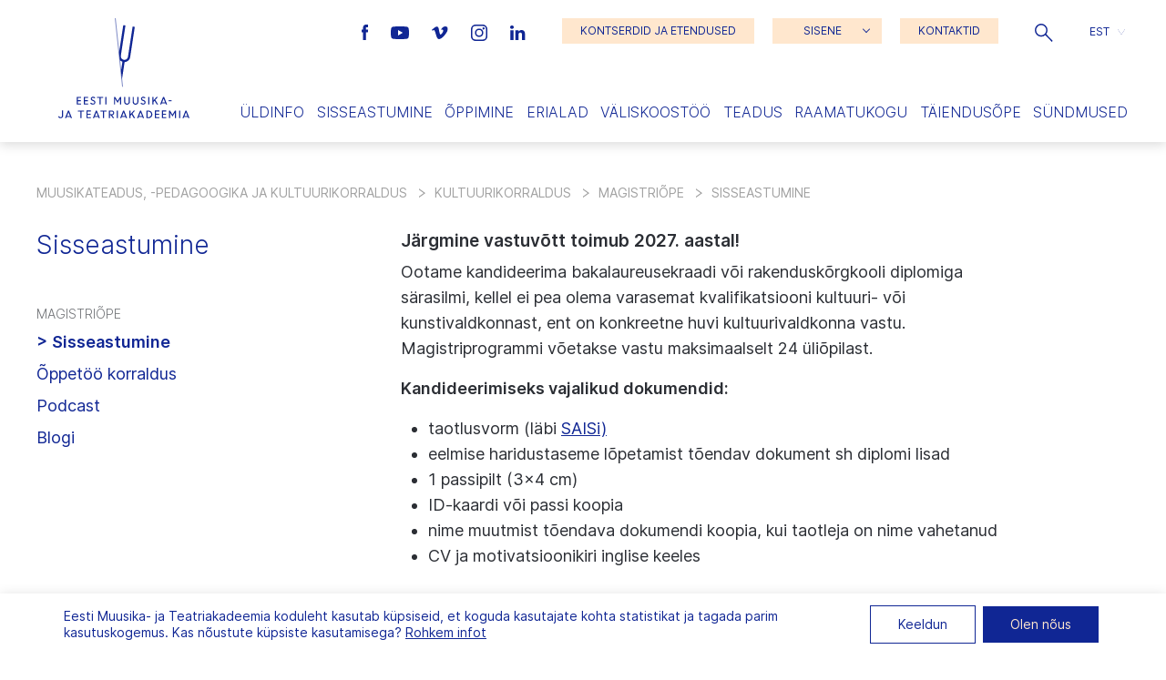

--- FILE ---
content_type: text/html; charset=UTF-8
request_url: https://eamt.ee/erialad/muusikateadus/kultuurikorraldus/magistriope/sisseastumine/
body_size: 25499
content:
<!doctype html>
<html lang="et">
  <head>
  <meta charset="utf-8">
  <meta http-equiv="x-ua-compatible" content="ie=edge">
  <meta name="viewport" content="width=device-width, initial-scale=1, shrink-to-fit=no">

  <meta name='robots' content='index, follow, max-image-preview:large, max-snippet:-1, max-video-preview:-1' />

	<!-- This site is optimized with the Yoast SEO plugin v26.7 - https://yoast.com/wordpress/plugins/seo/ -->
	<title>Sisseastumine | Eesti Muusika- ja Teatriakadeemia</title>
	<link rel="canonical" href="https://eamt.ee/erialad/muusikateadus/kultuurikorraldus/magistriope/sisseastumine/" />
	<meta property="og:locale" content="et_EE" />
	<meta property="og:type" content="article" />
	<meta property="og:title" content="Sisseastumine | Eesti Muusika- ja Teatriakadeemia" />
	<meta property="og:url" content="https://eamt.ee/erialad/muusikateadus/kultuurikorraldus/magistriope/sisseastumine/" />
	<meta property="og:site_name" content="Eesti Muusika- ja Teatriakadeemia" />
	<meta property="article:modified_time" content="2025-10-08T07:06:35+00:00" />
	<meta property="og:image" content="https://eamt.ee/wp-content/uploads/2020/10/R_K_9273.jpg" />
	<meta property="og:image:width" content="2500" />
	<meta property="og:image:height" content="1667" />
	<meta property="og:image:type" content="image/jpeg" />
	<meta name="twitter:card" content="summary_large_image" />
	<script type="application/ld+json" class="yoast-schema-graph">{"@context":"https://schema.org","@graph":[{"@type":"WebPage","@id":"https://eamt.ee/erialad/muusikateadus/kultuurikorraldus/magistriope/sisseastumine/","url":"https://eamt.ee/erialad/muusikateadus/kultuurikorraldus/magistriope/sisseastumine/","name":"Sisseastumine | Eesti Muusika- ja Teatriakadeemia","isPartOf":{"@id":"https://eamt.ee/#website"},"datePublished":"2020-09-07T10:59:09+00:00","dateModified":"2025-10-08T07:06:35+00:00","breadcrumb":{"@id":"https://eamt.ee/erialad/muusikateadus/kultuurikorraldus/magistriope/sisseastumine/#breadcrumb"},"inLanguage":"et","potentialAction":[{"@type":"ReadAction","target":["https://eamt.ee/erialad/muusikateadus/kultuurikorraldus/magistriope/sisseastumine/"]}]},{"@type":"BreadcrumbList","@id":"https://eamt.ee/erialad/muusikateadus/kultuurikorraldus/magistriope/sisseastumine/#breadcrumb","itemListElement":[{"@type":"ListItem","position":1,"name":"Home","item":"https://eamt.ee/"},{"@type":"ListItem","position":2,"name":"Erialad","item":"https://eamt.ee/erialad/"},{"@type":"ListItem","position":3,"name":"Muusikateadus, -pedagoogika ja kultuurikorraldus","item":"https://eamt.ee/erialad/muusikateadus/"},{"@type":"ListItem","position":4,"name":"Kultuurikorraldus","item":"https://eamt.ee/erialad/muusikateadus/kultuurikorraldus/"},{"@type":"ListItem","position":5,"name":"Magistriõpe","item":"https://eamt.ee/erialad/muusikateadus/kultuurikorraldus/magistriope/"},{"@type":"ListItem","position":6,"name":"Sisseastumine"}]},{"@type":"WebSite","@id":"https://eamt.ee/#website","url":"https://eamt.ee/","name":"Eesti Muusika- ja Teatriakadeemia","description":"","potentialAction":[{"@type":"SearchAction","target":{"@type":"EntryPoint","urlTemplate":"https://eamt.ee/?s={search_term_string}"},"query-input":{"@type":"PropertyValueSpecification","valueRequired":true,"valueName":"search_term_string"}}],"inLanguage":"et"}]}</script>
	<!-- / Yoast SEO plugin. -->


<link rel="alternate" title="oEmbed (JSON)" type="application/json+oembed" href="https://eamt.ee/wp-json/oembed/1.0/embed?url=https%3A%2F%2Feamt.ee%2Ferialad%2Fmuusikateadus%2Fkultuurikorraldus%2Fmagistriope%2Fsisseastumine%2F" />
<link rel="alternate" title="oEmbed (XML)" type="text/xml+oembed" href="https://eamt.ee/wp-json/oembed/1.0/embed?url=https%3A%2F%2Feamt.ee%2Ferialad%2Fmuusikateadus%2Fkultuurikorraldus%2Fmagistriope%2Fsisseastumine%2F&#038;format=xml" />
<style id='wp-img-auto-sizes-contain-inline-css' type='text/css'>
img:is([sizes=auto i],[sizes^="auto," i]){contain-intrinsic-size:3000px 1500px}
/*# sourceURL=wp-img-auto-sizes-contain-inline-css */
</style>
<style id='wp-emoji-styles-inline-css' type='text/css'>

	img.wp-smiley, img.emoji {
		display: inline !important;
		border: none !important;
		box-shadow: none !important;
		height: 1em !important;
		width: 1em !important;
		margin: 0 0.07em !important;
		vertical-align: -0.1em !important;
		background: none !important;
		padding: 0 !important;
	}
/*# sourceURL=wp-emoji-styles-inline-css */
</style>
<link rel='stylesheet' id='wp-block-library-css' href='https://eamt.ee/wp-includes/css/dist/block-library/style.min.css?ver=a8190a291302b925651e87a77578b24a' type='text/css' media='all' />
<link rel='stylesheet' id='contact-form-7-css' href='https://eamt.ee/wp-content/plugins/contact-form-7/includes/css/styles.css?ver=6.1.4' type='text/css' media='all' />
<link rel='stylesheet' id='woocommerce-layout-css' href='https://eamt.ee/wp-content/plugins/woocommerce/assets/css/woocommerce-layout.css?ver=10.4.3' type='text/css' media='all' />
<link rel='stylesheet' id='woocommerce-smallscreen-css' href='https://eamt.ee/wp-content/plugins/woocommerce/assets/css/woocommerce-smallscreen.css?ver=10.4.3' type='text/css' media='only screen and (max-width: 768px)' />
<link rel='stylesheet' id='woocommerce-general-css' href='https://eamt.ee/wp-content/plugins/woocommerce/assets/css/woocommerce.css?ver=10.4.3' type='text/css' media='all' />
<style id='woocommerce-inline-inline-css' type='text/css'>
.woocommerce form .form-row .required { visibility: visible; }
/*# sourceURL=woocommerce-inline-inline-css */
</style>
<link rel='stylesheet' id='wp-rest-filter-css' href='https://eamt.ee/wp-content/plugins/wp-rest-filter/public/css/wp-rest-filter-public.css?ver=1.4.3' type='text/css' media='all' />
<link rel='stylesheet' id='wpml-legacy-dropdown-click-0-css' href='https://eamt.ee/wp-content/plugins/sitepress-multilingual-cms/templates/language-switchers/legacy-dropdown-click/style.min.css?ver=1' type='text/css' media='all' />
<link rel='stylesheet' id='montonio-style-css' href='https://eamt.ee/wp-content/plugins/montonio-for-woocommerce/assets/css/montonio-style.css?ver=9.3.2' type='text/css' media='all' />
<link rel='stylesheet' id='sage/main.css-css' href='https://eamt.ee/wp-content/themes/emta/dist/styles/main_7f488678.css' type='text/css' media='all' />
<link rel='stylesheet' id='moove_gdpr_frontend-css' href='https://eamt.ee/wp-content/plugins/gdpr-cookie-compliance/dist/styles/gdpr-main-nf.css?ver=5.0.9' type='text/css' media='all' />
<style id='moove_gdpr_frontend-inline-css' type='text/css'>
				#moove_gdpr_cookie_modal .moove-gdpr-modal-content .moove-gdpr-tab-main h3.tab-title, 
				#moove_gdpr_cookie_modal .moove-gdpr-modal-content .moove-gdpr-tab-main span.tab-title,
				#moove_gdpr_cookie_modal .moove-gdpr-modal-content .moove-gdpr-modal-left-content #moove-gdpr-menu li a, 
				#moove_gdpr_cookie_modal .moove-gdpr-modal-content .moove-gdpr-modal-left-content #moove-gdpr-menu li button,
				#moove_gdpr_cookie_modal .moove-gdpr-modal-content .moove-gdpr-modal-left-content .moove-gdpr-branding-cnt a,
				#moove_gdpr_cookie_modal .moove-gdpr-modal-content .moove-gdpr-modal-footer-content .moove-gdpr-button-holder a.mgbutton, 
				#moove_gdpr_cookie_modal .moove-gdpr-modal-content .moove-gdpr-modal-footer-content .moove-gdpr-button-holder button.mgbutton,
				#moove_gdpr_cookie_modal .cookie-switch .cookie-slider:after, 
				#moove_gdpr_cookie_modal .cookie-switch .slider:after, 
				#moove_gdpr_cookie_modal .switch .cookie-slider:after, 
				#moove_gdpr_cookie_modal .switch .slider:after,
				#moove_gdpr_cookie_info_bar .moove-gdpr-info-bar-container .moove-gdpr-info-bar-content p, 
				#moove_gdpr_cookie_info_bar .moove-gdpr-info-bar-container .moove-gdpr-info-bar-content p a,
				#moove_gdpr_cookie_info_bar .moove-gdpr-info-bar-container .moove-gdpr-info-bar-content a.mgbutton, 
				#moove_gdpr_cookie_info_bar .moove-gdpr-info-bar-container .moove-gdpr-info-bar-content button.mgbutton,
				#moove_gdpr_cookie_modal .moove-gdpr-modal-content .moove-gdpr-tab-main .moove-gdpr-tab-main-content h1, 
				#moove_gdpr_cookie_modal .moove-gdpr-modal-content .moove-gdpr-tab-main .moove-gdpr-tab-main-content h2, 
				#moove_gdpr_cookie_modal .moove-gdpr-modal-content .moove-gdpr-tab-main .moove-gdpr-tab-main-content h3, 
				#moove_gdpr_cookie_modal .moove-gdpr-modal-content .moove-gdpr-tab-main .moove-gdpr-tab-main-content h4, 
				#moove_gdpr_cookie_modal .moove-gdpr-modal-content .moove-gdpr-tab-main .moove-gdpr-tab-main-content h5, 
				#moove_gdpr_cookie_modal .moove-gdpr-modal-content .moove-gdpr-tab-main .moove-gdpr-tab-main-content h6,
				#moove_gdpr_cookie_modal .moove-gdpr-modal-content.moove_gdpr_modal_theme_v2 .moove-gdpr-modal-title .tab-title,
				#moove_gdpr_cookie_modal .moove-gdpr-modal-content.moove_gdpr_modal_theme_v2 .moove-gdpr-tab-main h3.tab-title, 
				#moove_gdpr_cookie_modal .moove-gdpr-modal-content.moove_gdpr_modal_theme_v2 .moove-gdpr-tab-main span.tab-title,
				#moove_gdpr_cookie_modal .moove-gdpr-modal-content.moove_gdpr_modal_theme_v2 .moove-gdpr-branding-cnt a {
					font-weight: inherit				}
			#moove_gdpr_cookie_modal,#moove_gdpr_cookie_info_bar,.gdpr_cookie_settings_shortcode_content{font-family:inherit}#moove_gdpr_save_popup_settings_button{background-color:#373737;color:#fff}#moove_gdpr_save_popup_settings_button:hover{background-color:#000}#moove_gdpr_cookie_info_bar .moove-gdpr-info-bar-container .moove-gdpr-info-bar-content a.mgbutton,#moove_gdpr_cookie_info_bar .moove-gdpr-info-bar-container .moove-gdpr-info-bar-content button.mgbutton{background-color:#102694}#moove_gdpr_cookie_modal .moove-gdpr-modal-content .moove-gdpr-modal-footer-content .moove-gdpr-button-holder a.mgbutton,#moove_gdpr_cookie_modal .moove-gdpr-modal-content .moove-gdpr-modal-footer-content .moove-gdpr-button-holder button.mgbutton,.gdpr_cookie_settings_shortcode_content .gdpr-shr-button.button-green{background-color:#102694;border-color:#102694}#moove_gdpr_cookie_modal .moove-gdpr-modal-content .moove-gdpr-modal-footer-content .moove-gdpr-button-holder a.mgbutton:hover,#moove_gdpr_cookie_modal .moove-gdpr-modal-content .moove-gdpr-modal-footer-content .moove-gdpr-button-holder button.mgbutton:hover,.gdpr_cookie_settings_shortcode_content .gdpr-shr-button.button-green:hover{background-color:#fff;color:#102694}#moove_gdpr_cookie_modal .moove-gdpr-modal-content .moove-gdpr-modal-close i,#moove_gdpr_cookie_modal .moove-gdpr-modal-content .moove-gdpr-modal-close span.gdpr-icon{background-color:#102694;border:1px solid #102694}#moove_gdpr_cookie_info_bar span.moove-gdpr-infobar-allow-all.focus-g,#moove_gdpr_cookie_info_bar span.moove-gdpr-infobar-allow-all:focus,#moove_gdpr_cookie_info_bar button.moove-gdpr-infobar-allow-all.focus-g,#moove_gdpr_cookie_info_bar button.moove-gdpr-infobar-allow-all:focus,#moove_gdpr_cookie_info_bar span.moove-gdpr-infobar-reject-btn.focus-g,#moove_gdpr_cookie_info_bar span.moove-gdpr-infobar-reject-btn:focus,#moove_gdpr_cookie_info_bar button.moove-gdpr-infobar-reject-btn.focus-g,#moove_gdpr_cookie_info_bar button.moove-gdpr-infobar-reject-btn:focus,#moove_gdpr_cookie_info_bar span.change-settings-button.focus-g,#moove_gdpr_cookie_info_bar span.change-settings-button:focus,#moove_gdpr_cookie_info_bar button.change-settings-button.focus-g,#moove_gdpr_cookie_info_bar button.change-settings-button:focus{-webkit-box-shadow:0 0 1px 3px #102694;-moz-box-shadow:0 0 1px 3px #102694;box-shadow:0 0 1px 3px #102694}#moove_gdpr_cookie_modal .moove-gdpr-modal-content .moove-gdpr-modal-close i:hover,#moove_gdpr_cookie_modal .moove-gdpr-modal-content .moove-gdpr-modal-close span.gdpr-icon:hover,#moove_gdpr_cookie_info_bar span[data-href]>u.change-settings-button{color:#102694}#moove_gdpr_cookie_modal .moove-gdpr-modal-content .moove-gdpr-modal-left-content #moove-gdpr-menu li.menu-item-selected a span.gdpr-icon,#moove_gdpr_cookie_modal .moove-gdpr-modal-content .moove-gdpr-modal-left-content #moove-gdpr-menu li.menu-item-selected button span.gdpr-icon{color:inherit}#moove_gdpr_cookie_modal .moove-gdpr-modal-content .moove-gdpr-modal-left-content #moove-gdpr-menu li a span.gdpr-icon,#moove_gdpr_cookie_modal .moove-gdpr-modal-content .moove-gdpr-modal-left-content #moove-gdpr-menu li button span.gdpr-icon{color:inherit}#moove_gdpr_cookie_modal .gdpr-acc-link{line-height:0;font-size:0;color:transparent;position:absolute}#moove_gdpr_cookie_modal .moove-gdpr-modal-content .moove-gdpr-modal-close:hover i,#moove_gdpr_cookie_modal .moove-gdpr-modal-content .moove-gdpr-modal-left-content #moove-gdpr-menu li a,#moove_gdpr_cookie_modal .moove-gdpr-modal-content .moove-gdpr-modal-left-content #moove-gdpr-menu li button,#moove_gdpr_cookie_modal .moove-gdpr-modal-content .moove-gdpr-modal-left-content #moove-gdpr-menu li button i,#moove_gdpr_cookie_modal .moove-gdpr-modal-content .moove-gdpr-modal-left-content #moove-gdpr-menu li a i,#moove_gdpr_cookie_modal .moove-gdpr-modal-content .moove-gdpr-tab-main .moove-gdpr-tab-main-content a:hover,#moove_gdpr_cookie_info_bar.moove-gdpr-dark-scheme .moove-gdpr-info-bar-container .moove-gdpr-info-bar-content a.mgbutton:hover,#moove_gdpr_cookie_info_bar.moove-gdpr-dark-scheme .moove-gdpr-info-bar-container .moove-gdpr-info-bar-content button.mgbutton:hover,#moove_gdpr_cookie_info_bar.moove-gdpr-dark-scheme .moove-gdpr-info-bar-container .moove-gdpr-info-bar-content a:hover,#moove_gdpr_cookie_info_bar.moove-gdpr-dark-scheme .moove-gdpr-info-bar-container .moove-gdpr-info-bar-content button:hover,#moove_gdpr_cookie_info_bar.moove-gdpr-dark-scheme .moove-gdpr-info-bar-container .moove-gdpr-info-bar-content span.change-settings-button:hover,#moove_gdpr_cookie_info_bar.moove-gdpr-dark-scheme .moove-gdpr-info-bar-container .moove-gdpr-info-bar-content button.change-settings-button:hover,#moove_gdpr_cookie_info_bar.moove-gdpr-dark-scheme .moove-gdpr-info-bar-container .moove-gdpr-info-bar-content u.change-settings-button:hover,#moove_gdpr_cookie_info_bar span[data-href]>u.change-settings-button,#moove_gdpr_cookie_info_bar.moove-gdpr-dark-scheme .moove-gdpr-info-bar-container .moove-gdpr-info-bar-content a.mgbutton.focus-g,#moove_gdpr_cookie_info_bar.moove-gdpr-dark-scheme .moove-gdpr-info-bar-container .moove-gdpr-info-bar-content button.mgbutton.focus-g,#moove_gdpr_cookie_info_bar.moove-gdpr-dark-scheme .moove-gdpr-info-bar-container .moove-gdpr-info-bar-content a.focus-g,#moove_gdpr_cookie_info_bar.moove-gdpr-dark-scheme .moove-gdpr-info-bar-container .moove-gdpr-info-bar-content button.focus-g,#moove_gdpr_cookie_info_bar.moove-gdpr-dark-scheme .moove-gdpr-info-bar-container .moove-gdpr-info-bar-content a.mgbutton:focus,#moove_gdpr_cookie_info_bar.moove-gdpr-dark-scheme .moove-gdpr-info-bar-container .moove-gdpr-info-bar-content button.mgbutton:focus,#moove_gdpr_cookie_info_bar.moove-gdpr-dark-scheme .moove-gdpr-info-bar-container .moove-gdpr-info-bar-content a:focus,#moove_gdpr_cookie_info_bar.moove-gdpr-dark-scheme .moove-gdpr-info-bar-container .moove-gdpr-info-bar-content button:focus,#moove_gdpr_cookie_info_bar.moove-gdpr-dark-scheme .moove-gdpr-info-bar-container .moove-gdpr-info-bar-content span.change-settings-button.focus-g,span.change-settings-button:focus,button.change-settings-button.focus-g,button.change-settings-button:focus,#moove_gdpr_cookie_info_bar.moove-gdpr-dark-scheme .moove-gdpr-info-bar-container .moove-gdpr-info-bar-content u.change-settings-button.focus-g,#moove_gdpr_cookie_info_bar.moove-gdpr-dark-scheme .moove-gdpr-info-bar-container .moove-gdpr-info-bar-content u.change-settings-button:focus{color:#102694}#moove_gdpr_cookie_modal .moove-gdpr-branding.focus-g span,#moove_gdpr_cookie_modal .moove-gdpr-modal-content .moove-gdpr-tab-main a.focus-g,#moove_gdpr_cookie_modal .moove-gdpr-modal-content .moove-gdpr-tab-main .gdpr-cd-details-toggle.focus-g{color:#102694}#moove_gdpr_cookie_modal.gdpr_lightbox-hide{display:none}
/*# sourceURL=moove_gdpr_frontend-inline-css */
</style>
<script type="text/javascript" id="wpml-cookie-js-extra">
/* <![CDATA[ */
var wpml_cookies = {"wp-wpml_current_language":{"value":"et","expires":1,"path":"/"}};
var wpml_cookies = {"wp-wpml_current_language":{"value":"et","expires":1,"path":"/"}};
//# sourceURL=wpml-cookie-js-extra
/* ]]> */
</script>
<script type="text/javascript" src="https://eamt.ee/wp-content/plugins/sitepress-multilingual-cms/res/js/cookies/language-cookie.js?ver=486900" id="wpml-cookie-js" defer="defer" data-wp-strategy="defer"></script>
<script type="text/javascript" src="https://eamt.ee/wp-includes/js/jquery/jquery.min.js?ver=3.7.1" id="jquery-core-js"></script>
<script type="text/javascript" src="https://eamt.ee/wp-includes/js/jquery/jquery-migrate.min.js?ver=3.4.1" id="jquery-migrate-js"></script>
<script type="text/javascript" src="https://eamt.ee/wp-content/plugins/woocommerce/assets/js/jquery-blockui/jquery.blockUI.min.js?ver=2.7.0-wc.10.4.3" id="wc-jquery-blockui-js" defer="defer" data-wp-strategy="defer"></script>
<script type="text/javascript" id="wc-add-to-cart-js-extra">
/* <![CDATA[ */
var wc_add_to_cart_params = {"ajax_url":"/wp-admin/admin-ajax.php","wc_ajax_url":"/?wc-ajax=%%endpoint%%","i18n_view_cart":"Vaata ostukorvi","cart_url":"https://eamt.ee/ostukorv/","is_cart":"","cart_redirect_after_add":"no"};
//# sourceURL=wc-add-to-cart-js-extra
/* ]]> */
</script>
<script type="text/javascript" src="https://eamt.ee/wp-content/plugins/woocommerce/assets/js/frontend/add-to-cart.min.js?ver=10.4.3" id="wc-add-to-cart-js" defer="defer" data-wp-strategy="defer"></script>
<script type="text/javascript" src="https://eamt.ee/wp-content/plugins/woocommerce/assets/js/js-cookie/js.cookie.min.js?ver=2.1.4-wc.10.4.3" id="wc-js-cookie-js" defer="defer" data-wp-strategy="defer"></script>
<script type="text/javascript" id="woocommerce-js-extra">
/* <![CDATA[ */
var woocommerce_params = {"ajax_url":"/wp-admin/admin-ajax.php","wc_ajax_url":"/?wc-ajax=%%endpoint%%","i18n_password_show":"Show password","i18n_password_hide":"Hide password"};
//# sourceURL=woocommerce-js-extra
/* ]]> */
</script>
<script type="text/javascript" src="https://eamt.ee/wp-content/plugins/woocommerce/assets/js/frontend/woocommerce.min.js?ver=10.4.3" id="woocommerce-js" defer="defer" data-wp-strategy="defer"></script>
<script type="text/javascript" src="https://eamt.ee/wp-content/plugins/wp-rest-filter/public/js/wp-rest-filter-public.js?ver=1.4.3" id="wp-rest-filter-js"></script>
<script type="text/javascript" src="https://eamt.ee/wp-content/plugins/sitepress-multilingual-cms/templates/language-switchers/legacy-dropdown-click/script.min.js?ver=1" id="wpml-legacy-dropdown-click-0-js"></script>
<link rel="https://api.w.org/" href="https://eamt.ee/wp-json/" /><link rel="alternate" title="JSON" type="application/json" href="https://eamt.ee/wp-json/wp/v2/pages/1097" /><link rel="EditURI" type="application/rsd+xml" title="RSD" href="https://eamt.ee/xmlrpc.php?rsd" />

<link rel='shortlink' href='https://eamt.ee/?p=1097' />
<meta name="generator" content="WPML ver:4.8.6 stt:1,15;" />
	<noscript><style>.woocommerce-product-gallery{ opacity: 1 !important; }</style></noscript>
	<link rel="icon" href="https://eamt.ee/wp-content/uploads/2020/12/cropped-favicon3-32x32.png" sizes="32x32" />
<link rel="icon" href="https://eamt.ee/wp-content/uploads/2020/12/cropped-favicon3-192x192.png" sizes="192x192" />
<link rel="apple-touch-icon" href="https://eamt.ee/wp-content/uploads/2020/12/cropped-favicon3-180x180.png" />
<meta name="msapplication-TileImage" content="https://eamt.ee/wp-content/uploads/2020/12/cropped-favicon3-270x270.png" />
</head>
  <body class="wp-singular page-template-default page page-id-1097 page-child parent-pageid-1095 wp-theme-emtaresources theme-emta/resources woocommerce-no-js sisseastumine app-data index-data singular-data page-data page-1097-data page-sisseastumine-data">
    <a id="skip-nav" class="screenreader-text" href="#main-content">Jäta navigatsioon vahele</a>

        <header class="grid-x">
  <a href="https://eamt.ee/" class="cell shrink large-2 align-self-middle logo">
          <svg version="1.1" id="logo" xmlns="http://www.w3.org/2000/svg" xmlns:xlink="http://www.w3.org/1999/xlink" x="0px" y="0px"
          viewBox="0 0 174.5 133.3" style="enable-background:new 0 0 174.5 133.3;" xml:space="preserve" role="img" aria-labelledby="title">
        <title id="headerLogoId">Eesti Muusika- ja Teatriakadeemia logo</title>
        <style type="text/css">
          .st0{fill:#102694;}
          .st1{fill:#FFFFFF;}
          .st2{fill:none;stroke:#102694;stroke-width:0.65;stroke-miterlimit:10;}
          .invi{opacity: 0;}
        </style>
        <g class="letters">
          <path id="e1" class="st0 invi" d="M26.1,110.4v3.1h4.4v1.4h-5.9v-10.2h5.8v1.4h-4.3v3h4.1v1.4H26.1z"/>
          <path id="e2" class="st0 invi" d="M35.4,110.4v3.1h4.4v1.4h-5.9v-10.2h5.8v1.4h-4.3v3h4.1v1.4H35.4z"/>
          <path id="s1" class="st0 invi" d="M42.6,113.5l1-1.1c0.7,0.8,1.6,1.2,2.6,1.3c0.9,0.1,1.7-0.5,1.8-1.4c0,0,0-0.1,0-0.1
            c0-0.8-0.6-1.5-1.3-1.7l-1.2-0.5c-1.4-0.6-2.2-1.4-2.2-2.7c0-1.6,1.3-2.8,2.9-2.8c0,0,0,0,0,0c1.1,0,2.2,0.4,3,1.2l-0.9,1.1
            c-0.5-0.6-1.3-0.9-2.1-0.9c-0.7-0.1-1.4,0.4-1.5,1.2c0,0,0,0.1,0,0.1c0,0.6,0.3,1,1.3,1.4l1.2,0.5c1.3,0.4,2.2,1.6,2.2,2.9
            c0,1.7-1.3,3-3.4,3C44.8,115,43.5,114.5,42.6,113.5"/>
          <path id="t1" class="st0 invi" d="M51.5,104.7h8.2v1.4h-3.3v8.8h-1.5v-8.8h-3.3V104.7z"/>
          <path id="i1" class="st0 invi" d="M62.6,104.7h1.5v10.2h-1.5V104.7z"/>
          <path id="m1" class="st0 invi" d="M74.1,104.7h1.5l3.3,5.4l3.3-5.4h1.5v10.2h-1.5v-7.5h0l-3.3,5.3l-3.3-5.3h0v7.5h-1.5V104.7z"/>
          <path id="u1" class="st0 invi" d="M87.6,111.3v-6.6h1.5v6.5c-0.1,1.2,0.8,2.3,2,2.5c0.1,0,0.2,0,0.3,0c1.2,0,2.3-0.9,2.3-2.2
            c0-0.1,0-0.2,0-0.3v-6.5h1.5v6.6c0.1,2-1.5,3.7-3.5,3.8c-0.1,0-0.2,0-0.3,0c-2,0.1-3.7-1.5-3.8-3.5
            C87.6,111.5,87.6,111.4,87.6,111.3"/>
          <path id="u2" class="st0 invi" d="M98.9,111.3v-6.6h1.5v6.5c-0.1,1.2,0.8,2.3,2,2.5c0.1,0,0.2,0,0.3,0c1.2,0,2.3-0.9,2.3-2.2
            c0-0.1,0-0.2,0-0.3v-6.5h1.5v6.6c0.1,2-1.5,3.7-3.5,3.8c-0.1,0-0.2,0-0.3,0c-2,0.1-3.7-1.5-3.8-3.5
            C98.9,111.5,98.9,111.4,98.9,111.3"/>
          <path id="s2" class="st0 invi" d="M109.3,113.5l1-1.1c0.7,0.8,1.6,1.2,2.6,1.3c0.9,0.1,1.7-0.5,1.8-1.4c0,0,0-0.1,0-0.1
            c0-0.8-0.6-1.5-1.3-1.7l-1.2-0.5c-1.4-0.6-2.2-1.4-2.2-2.7c0-1.6,1.3-2.8,2.9-2.8c0,0,0,0,0,0c1.1,0,2.2,0.4,3,1.2l-0.9,1.1
            c-0.5-0.6-1.3-0.9-2.1-0.9c-0.7-0.1-1.4,0.4-1.5,1.2c0,0,0,0.1,0,0.1c0,0.6,0.3,1,1.3,1.4l1.2,0.5c1.3,0.4,2.2,1.6,2.2,2.9
            c0,1.7-1.3,3-3.4,3C111.5,115,110.2,114.5,109.3,113.5"/>
          <path id="i2" class="st0 invi" d="M119.6,104.7h1.5v10.2h-1.5V104.7z"/>
          <path id="k1" class="st0 invi" d="M125,104.7h1.5v4.8l4.2-4.8h1.9l-3.6,4l3.7,6.2H131l-3-5l-1.5,1.7v3.3H125V104.7z"/>
          <path id="a1" class="st0 invi" d="M139.3,104.7h1.3l4.1,10.2h-1.6l-0.6-1.6h-5l-0.6,1.6h-1.6L139.3,104.7z M138,112h3.9l-1.9-4.9L138,112
            z"/>
          <path id="side" class="st0 invi" d="M146.6,109.2h4v1.3h-4V109.2z"/>
          <path id="j1" class="st0 invi" d="M0,130.9l1.3-0.6c0.2,0.9,1,1.5,1.9,1.5c1,0,1.9-0.8,1.9-1.9c0-0.1,0-0.2,0-0.3v-6.8h1.5v6.8
            c0.2,1.8-1.2,3.4-3,3.5c-0.1,0-0.3,0-0.4,0C1.8,133.3,0.4,132.3,0,130.9"/>
          <path id="a2" class="st0 invi" d="M13.1,122.9L9,133.1h1.6l0.6-1.6h5l0.6,1.6h1.6l-4.1-10.2H13.1z M13.7,125.3l1.9,4.9h-3.9L13.7,125.3z"
            />
          <path id="t2" class="st0 invi" d="M26.3,122.9v1.4h3.3v8.8h1.5v-8.8h3.3v-1.4H26.3z"/>
          <path id="e3" class="st0 invi" d="M37.5,122.9v10.2h5.9v-1.4H39v-3.1h4.1v-1.4H39v-3h4.3v-1.4H37.5z"/>
          <path id="a3" class="st0 invi" d="M50.1,122.9L46,133.1h1.6l0.6-1.6h5l0.6,1.6h1.6l-4.1-10.2H50.1z M50.8,125.3l1.9,4.9h-3.9L50.8,125.3z
            "/>
          <path id="t3" class="st0 invi" d="M56.1,122.9v1.4h3.3v8.8H61v-8.8h3.3v-1.4H56.1z"/>
          <path id="r1" class="st0 invi" d="M67.2,122.9h3.9c1.7-0.1,3.2,1.2,3.3,3c0,0.1,0,0.1,0,0.2c0,1.6-1.2,3-2.9,3.1l3,3.9h-1.8l-2.9-3.9
            h-1.1v3.9h-1.5V122.9z M68.8,124.2v3.7h2.2c1,0.1,1.9-0.7,2-1.7c0-0.1,0-0.1,0-0.2c0-1-0.9-1.9-1.9-1.9c0,0-0.1,0-0.1,0L68.8,124.2z
            "/>
          <path id="i3" class="st0 invi" d="M77.8,133.1h1.5v-10.2h-1.5V133.1z"/>
          <path id="a4" class="st0 invi" d="M86.3,122.9l-4.1,10.2h1.6l0.6-1.6h5l0.6,1.6h1.6l-4.1-10.2H86.3z M86.9,125.3l1.9,4.9H85L86.9,125.3z"
            />
          <path id="k2" class="st0 invi" d="M100.3,122.9l-4.2,4.8v-4.8h-1.5v10.2H96v-3.3l1.5-1.7l3,5h1.8l-3.7-6.2l3.6-4H100.3z"/>
          <path id="a5" class="st0 invi" d="M108.8,122.9l-4.1,10.2h1.6l0.6-1.6h5l0.6,1.6h1.6l-4.1-10.2H108.8z M109.5,125.3l1.9,4.9h-3.9
            L109.5,125.3z"/>
          <path id="d1" class="st0 invi" d="M117.1,122.9h2.8c2.8,0,5.1,2.3,5.2,5.1c0,2.8-2.2,5.1-5,5.1c-0.1,0-0.1,0-0.2,0h-2.7V122.9z
            M118.6,124.3v7.4h1.4c2,0,3.6-1.7,3.5-3.6c0,0,0-0.1,0-0.1c0-2-1.5-3.6-3.5-3.7c0,0,0,0,0,0H118.6z"/>
          <path id="e4" class="st0 invi" d="M128.5,122.9v10.2h5.9v-1.4H130v-3.1h4.1v-1.4H130v-3h4.3v-1.4H128.5z"/>
          <path id="e5" class="st0 invi" d="M137.7,122.9v10.2h5.9v-1.4h-4.4v-3.1h4.1v-1.4h-4.1v-3h4.3v-1.4H137.7z"/>
          <path id="m2" class="st0 invi" d="M155.1,122.9l-3.3,5.4l-3.3-5.4H147v10.2h1.5v-7.5h0l3.3,5.3l3.3-5.3h0v7.5h1.5v-10.2H155.1z"/>
          <path id="i4" class="st0 invi" d="M160.6,133.1h1.5v-10.2h-1.5V133.1z"/>
          <path id="a6" class="st0 invi" d="M169.1,122.9l-4.1,10.2h1.6l0.6-1.6h5l0.6,1.6h1.6l-4.1-10.2H169.1z M169.7,125.3l1.9,4.9h-3.9
            L169.7,125.3z"/>
        </g>
        <path id="hark" class="st0 invi" d="M100.3,11.2c-0.9-0.1-1.5,0-1.5,0.2l-6.1,40c-0.4,2.6-2.8,4.4-5.5,4c-2.6-0.4-4.4-2.8-4-5.5
          c0,0,6.1-39.9,6.1-40c0-0.1-0.6-0.5-1.4-0.6s-1.5,0-1.5,0.2c0,0.1-4.1,26.6-5.6,36.4l1,9.6c0.9,1.2,2.1,2,3.5,2.5l-1.9,12.4L84.6,82
          l3.6-23.6c3.7-0.2,6.8-2.9,7.4-6.6l6.1-40C101.7,11.7,101.2,11.4,100.3,11.2"/>
        <polygon id="kate" class="st1" points="75.4,0.1 85.2,91.3 0,91.3 0,0.1 "/>
        <line id="joon" class="st2 invi" x1="75.8" y1="0" x2="85.5" y2="91.3"/>
      </svg>

      
                
      </a>

  <div class="cell auto large-10 menu-side">
    <div class="grid-x">

      <div class="cell small-12 align-self-top show-for-xlarge">
        <div class="grid-x menu-top align-right align-middle">

                      <div class="cell shrink social">
                              <a href="https://www.facebook.com/muusikaakadeemia" class="fb" target="_blank" rel="noopener noreferrer" aria-label="Eesti Muusika- ja Teatriakadeemia Facebooki link">
                  <img alt="Eesti Muusika- ja Teatriakadeemia Facebook" src="https://eamt.ee/wp-content/themes/emta/dist/images/fb_6ae1f439.svg">
                </a>
                                            <a href="https://www.youtube.com/user/EMTAVIDEO" class="yt" target="_blank" rel="noopener noreferrer" aria-label="Eesti Muusika- ja Teatriakadeemia Youtube link">
                  <img alt="Eesti Muusika- ja Teatriakadeemia Youtube" src="https://eamt.ee/wp-content/themes/emta/dist/images/yt_4a11bf14.svg">
                </a>
                                            <a href="https://vimeo.com/eamt" class="vim" target="_blank" rel="noopener noreferrer" aria-label="Eesti Muusika- ja Teatriakadeemia Vimeo link">
                  <img alt="Eesti Muusika- ja Teatriakadeemia Vimeo" src="https://eamt.ee/wp-content/themes/emta/dist/images/vimeo_4d5a17aa.svg">
                </a>
                                            <a href="https://www.instagram.com/emta_ee/" class="ig" target="_blank" rel="noopener noreferrer" aria-label="Eesti Muusika- ja Teatriakadeemia Instagrammi link">
                  <img alt="Eesti Muusika- ja Teatriakadeemia Instagram" src="https://eamt.ee/wp-content/themes/emta/dist/images/ig_5981dfaa.svg">
                </a>
                                            <a href="https://www.linkedin.com/company/estonian-academy-of-music-and-theatre/" class="in" target="_blank" rel="noopener noreferrer" aria-label="Eesti Muusika- ja Teatriakadeemia LinkedIn link">
                  <img alt="Eesti Muusika- ja Teatriakadeemia LinkedIn" src="https://eamt.ee/wp-content/themes/emta/dist/images/linkedin_26483d0b.svg">
                </a>
                          </div>
          
                      <a href="https://emtasaalid.ee/" class="button small beige saalid" target="_blank" rel="noopener noreferrer" aria-label="KONTSERDID JA ETENDUSED">KONTSERDID JA ETENDUSED</a>
          
          
            <ul class="other-pages" aria-label="Lehevälised keskkonnad">
              <li>
                <button class="button small beige other-page">SISENE</button>
              </li>
              <ul class="subpages">

                                  
                  <li>
                    <a href="https://ois.eamt.ee" target="_blank" rel="noopener noreferrer" aria-label="ÕIS ">ÕIS </a>
                  </li>

                                  
                  <li>
                    <a href="https://eamt.ee/oppimine/oppetoo-korraldus/tunniplaan/" target="_blank" rel="noopener noreferrer" aria-label="Tunniplaan">Tunniplaan</a>
                  </li>

                                  
                  <li>
                    <a href="https://siseveeb.eamt.ee/" target="_blank" rel="noopener noreferrer" aria-label="Siseveeb">Siseveeb</a>
                  </li>

                                  
                  <li>
                    <a href="https://eamt.ee/pood/" target="_blank" rel="noopener noreferrer" aria-label="E-pood">E-pood</a>
                  </li>

                                  
                  <li>
                    <a href="https://www.emtasaalid.ee" target="_blank" rel="noopener noreferrer" aria-label="EMTA saalid">EMTA saalid</a>
                  </li>

                                  
                  <li>
                    <a href="https://digihoidla.eamt.ee" target="_blank" rel="noopener noreferrer" aria-label="EMTA digihoidla">EMTA digihoidla</a>
                  </li>

                                  
                  <li>
                    <a href="https://moodle.eamt.ee" target="_blank" rel="noopener noreferrer" aria-label="Moodle">Moodle</a>
                  </li>

                
              </ul>
            </ul>

          
                      <a href="https://eamt.ee/uldinfo/kontaktid/" class="button small beige contact" aria-label="KONTAKTID">KONTAKTID</a>
          
          <div class="cell shrink button search" role="button" aria-label="Otsi">
            <img alt="Otsi" src="https://eamt.ee/wp-content/themes/emta/dist/images/search_acdc6e38.svg">
          </div>
          <div class="cell shrink lang" role="button" aria-label="Keelevalik">
            
<div class="wpml-ls-statics-shortcode_actions wpml-ls wpml-ls-legacy-dropdown-click js-wpml-ls-legacy-dropdown-click">
	<ul role="menu">

		<li class="wpml-ls-slot-shortcode_actions wpml-ls-item wpml-ls-item-et wpml-ls-current-language wpml-ls-first-item wpml-ls-item-legacy-dropdown-click" role="none">

			<a href="#" class="js-wpml-ls-item-toggle wpml-ls-item-toggle" role="menuitem" title="Switch to EST">
                <span class="wpml-ls-native" role="menuitem">EST</span></a>

			<ul class="js-wpml-ls-sub-menu wpml-ls-sub-menu" role="menu">
				
					<li class="wpml-ls-slot-shortcode_actions wpml-ls-item wpml-ls-item-en wpml-ls-last-item" role="none">
						<a href="https://eamt.ee/en/departments/musicology/cultural-management/masters-studies/admission/" class="wpml-ls-link" role="menuitem" aria-label="Switch to ENG" title="Switch to ENG">
                            <span class="wpml-ls-native" lang="en">ENG</span></a>
					</li>

							</ul>

		</li>

	</ul>
</div>
          </div>
        </div>
      </div>

      <div class="cell small-12 align-self-bottom show-for-xlarge">
        <nav class="grid-x menu-bottom" aria-label="Lauaarvuti menüü">
                      <div class="menu-peamenuu-container"><ul id="menu-peamenuu" class="main-nav"><li id="menu-item-2564" class="menu-item menu-item-type-post_type menu-item-object-page menu-item-has-children menu-item-2564"><a href="https://eamt.ee/uldinfo/">Üldinfo</a>
<ul class="sub-menu">
	<li id="menu-item-422" class="menu-item menu-item-type-post_type menu-item-object-page menu-item-has-children menu-item-422"><a href="https://eamt.ee/uldinfo/ulikoolist/">Akadeemiast</a>
	<ul class="sub-menu">
		<li id="menu-item-427" class="menu-item menu-item-type-post_type menu-item-object-page menu-item-427"><a href="https://eamt.ee/uldinfo/ulikoolist/ajalugu/">Ajalugu</a></li>
		<li id="menu-item-426" class="menu-item menu-item-type-post_type menu-item-object-page menu-item-426"><a href="https://eamt.ee/uldinfo/ulikoolist/aastaraamatud/">Aastaraamatud</a></li>
		<li id="menu-item-495" class="menu-item menu-item-type-post_type menu-item-object-page menu-item-495"><a href="https://eamt.ee/uldinfo/ulikoolist/arengukava/">Arengukava</a></li>
		<li id="menu-item-11445" class="menu-item menu-item-type-post_type menu-item-object-page menu-item-11445"><a href="https://eamt.ee/uldinfo/ulikoolist/akrediteeringud/">Akrediteeringud</a></li>
		<li id="menu-item-425" class="menu-item menu-item-type-post_type menu-item-object-page menu-item-425"><a href="https://eamt.ee/uldinfo/ulikoolist/auprofessorid-audoktorid-auliikmed/">Auprofessorid, audoktorid, auliikmed</a></li>
		<li id="menu-item-424" class="menu-item menu-item-type-post_type menu-item-object-page menu-item-424"><a href="https://eamt.ee/uldinfo/ulikoolist/finantsteave/">Finantsteave</a></li>
		<li id="menu-item-54157" class="menu-item menu-item-type-post_type menu-item-object-page menu-item-54157"><a href="https://eamt.ee/uldinfo/ulikoolist/emta-arvudes-2024/">EMTA arvudes 2024</a></li>
	</ul>
</li>
	<li id="menu-item-429" class="menu-item menu-item-type-post_type menu-item-object-page menu-item-has-children menu-item-429"><a href="https://eamt.ee/uldinfo/juhtimine/">Juhtimine</a>
	<ul class="sub-menu">
		<li id="menu-item-497" class="menu-item menu-item-type-post_type menu-item-object-page menu-item-497"><a href="https://eamt.ee/uldinfo/juhtimine/noukogu/">Nõukogu</a></li>
		<li id="menu-item-498" class="menu-item menu-item-type-post_type menu-item-object-page menu-item-498"><a href="https://eamt.ee/uldinfo/juhtimine/senat/">Senat</a></li>
		<li id="menu-item-499" class="menu-item menu-item-type-post_type menu-item-object-page menu-item-499"><a href="https://eamt.ee/uldinfo/juhtimine/rektor/">Rektor</a></li>
		<li id="menu-item-500" class="menu-item menu-item-type-post_type menu-item-object-page menu-item-500"><a href="https://eamt.ee/uldinfo/juhtimine/rektoraat/">Rektoraat</a></li>
	</ul>
</li>
	<li id="menu-item-423" class="menu-item menu-item-type-post_type menu-item-object-page menu-item-has-children menu-item-423"><a href="https://eamt.ee/uldinfo/kontaktid/">Kontaktid</a>
	<ul class="sub-menu">
		<li id="menu-item-50685" class="menu-item menu-item-type-post_type menu-item-object-page menu-item-50685"><a href="https://eamt.ee/uldinfo/kontaktid/">Üldkontaktid</a></li>
		<li id="menu-item-8275" class="menu-item menu-item-type-post_type menu-item-object-page menu-item-8275"><a href="https://eamt.ee/uldinfo/kontaktid/akadeemilised-tootajad/">Akadeemilised töötajad</a></li>
	</ul>
</li>
	<li id="menu-item-23054" class="menu-item menu-item-type-post_type menu-item-object-page menu-item-23054"><a href="https://eamt.ee/uldinfo/pressile/">Ajakirjanikule</a></li>
	<li id="menu-item-477" class="menu-item menu-item-type-post_type menu-item-object-page menu-item-has-children menu-item-477"><a href="https://eamt.ee/uldinfo/uudised/">Uudised</a>
	<ul class="sub-menu">
		<li id="menu-item-11920" class="menu-item menu-item-type-post_type menu-item-object-page menu-item-11920"><a href="https://eamt.ee/uldinfo/uudised/uudiskirjad/">Uudiskirjad</a></li>
	</ul>
</li>
	<li id="menu-item-44615" class="menu-item menu-item-type-post_type menu-item-object-page menu-item-44615"><a href="https://eamt.ee/uldinfo/ajakiri/">Ajakiri</a></li>
	<li id="menu-item-433" class="menu-item menu-item-type-post_type menu-item-object-page menu-item-433"><a href="https://eamt.ee/uldinfo/eesti-muusika-ja-teatriakadeemia-fond/">Eesti Muusika- ja Teatriakadeemia Fond</a></li>
	<li id="menu-item-431" class="menu-item menu-item-type-post_type menu-item-object-page menu-item-431"><a href="https://eamt.ee/uldinfo/oigusaktid-ja-juhendid/">Õigusaktid ja juhendid</a></li>
	<li id="menu-item-502" class="menu-item menu-item-type-post_type menu-item-object-page menu-item-502"><a href="https://eamt.ee/uldinfo/teabenoude-esitamine/">Teabenõude esitamine</a></li>
	<li id="menu-item-432" class="menu-item menu-item-type-post_type menu-item-object-page menu-item-432"><a href="https://eamt.ee/uldinfo/vilistlased/">Vilistlased</a></li>
	<li id="menu-item-30392" class="menu-item menu-item-type-post_type menu-item-object-page menu-item-30392"><a href="https://eamt.ee/pood/">E-pood (trükised ja meened)</a></li>
	<li id="menu-item-434" class="menu-item menu-item-type-post_type menu-item-object-page menu-item-434"><a href="https://eamt.ee/uldinfo/vabad-tookohad/">Vabad ametikohad</a></li>
</ul>
</li>
<li id="menu-item-436" class="menu-item menu-item-type-post_type menu-item-object-page menu-item-has-children menu-item-436"><a href="https://eamt.ee/sisseastumine/sisseastumise-ajakava-ja-uldinfo/">Sisseastumine</a>
<ul class="sub-menu">
	<li id="menu-item-2906" class="menu-item menu-item-type-post_type menu-item-object-page menu-item-2906"><a href="https://eamt.ee/sisseastumine/sisseastumise-ajakava-ja-uldinfo/">Sisseastumise ajakava ja üldinfo</a></li>
	<li id="menu-item-6288" class="menu-item menu-item-type-post_type menu-item-object-page menu-item-6288"><a href="https://eamt.ee/sisseastumine/osakonnad-ja-erialad/">Osakonnad ja erialad</a></li>
	<li id="menu-item-39385" class="menu-item menu-item-type-post_type menu-item-object-page menu-item-39385"><a href="https://eamt.ee/sisseastumine/alustava-uliopilase-teejuht/">Alustava üliõpilase teejuht</a></li>
	<li id="menu-item-439" class="menu-item menu-item-type-post_type menu-item-object-page menu-item-439"><a href="https://eamt.ee/sisseastumine/ettevalmistuskursused/">Ettevalmistuskursused</a></li>
	<li id="menu-item-12026" class="menu-item menu-item-type-post_type menu-item-object-page menu-item-12026"><a href="https://eamt.ee/sisseastumine/muusikateooria-katse/">Muusikateooria katse</a></li>
</ul>
</li>
<li id="menu-item-471" class="menu-item menu-item-type-post_type menu-item-object-page menu-item-has-children menu-item-471"><a href="https://eamt.ee/oppimine/">Õppimine</a>
<ul class="sub-menu">
	<li id="menu-item-448" class="menu-item menu-item-type-post_type menu-item-object-page menu-item-448"><a href="https://eamt.ee/oppimine/akadeemiline-kalender/">Akadeemiline kalender</a></li>
	<li id="menu-item-447" class="menu-item menu-item-type-post_type menu-item-object-page menu-item-447"><a href="https://eamt.ee/oppimine/oppeinfosusteem-ois/">Õppeinfosüsteem (ÕIS)</a></li>
	<li id="menu-item-39386" class="menu-item menu-item-type-post_type menu-item-object-page menu-item-39386"><a href="https://eamt.ee/sisseastumine/alustava-uliopilase-teejuht/">Alustava üliõpilase teejuht</a></li>
	<li id="menu-item-458" class="menu-item menu-item-type-post_type menu-item-object-page menu-item-has-children menu-item-458"><a href="https://eamt.ee/oppimine/oppetoo-korraldus/">Õppetöö korraldus</a>
	<ul class="sub-menu">
		<li id="menu-item-449" class="menu-item menu-item-type-post_type menu-item-object-page menu-item-449"><a href="https://eamt.ee/oppimine/oppetoo-korraldus/tunniplaan/">Tunniplaan</a></li>
		<li id="menu-item-4303" class="menu-item menu-item-type-post_type menu-item-object-page menu-item-4303"><a href="https://eamt.ee/oppimine/oppetoo-korraldus/ainekataloog/">Ainekataloog</a></li>
		<li id="menu-item-451" class="menu-item menu-item-type-post_type menu-item-object-page menu-item-451"><a href="https://eamt.ee/oppimine/oppetoo-korraldus/uliopilase-oigused-ja-kohustused/">Üliõpilase õigused ja kohustused</a></li>
		<li id="menu-item-4829" class="menu-item menu-item-type-post_type menu-item-object-page menu-item-4829"><a href="https://eamt.ee/oppimine/oppetoo-korraldus/eksamid-ja-arvestused/">Eksamid ja arvestused</a></li>
		<li id="menu-item-450" class="menu-item menu-item-type-post_type menu-item-object-page menu-item-450"><a href="https://eamt.ee/oppimine/oppetoo-korraldus/eksamisessiooni-plaan/">Eksamisessiooni plaan</a></li>
		<li id="menu-item-6504" class="menu-item menu-item-type-post_type menu-item-object-page menu-item-6504"><a href="https://eamt.ee/oppimine/oppetoo-korraldus/oppimine-valismaal/">Õppimine välismaal</a></li>
		<li id="menu-item-452" class="menu-item menu-item-type-post_type menu-item-object-page menu-item-452"><a href="https://eamt.ee/oppimine/oppetoo-korraldus/vota/">VÕTA</a></li>
		<li id="menu-item-454" class="menu-item menu-item-type-post_type menu-item-object-page menu-item-454"><a href="https://eamt.ee/oppimine/oppetoo-korraldus/kulalisuliopilasele/">Külalisüliõpilasele</a></li>
		<li id="menu-item-456" class="menu-item menu-item-type-post_type menu-item-object-page menu-item-456"><a href="https://eamt.ee/oppimine/oppetoo-korraldus/tasub-teada/">Tasub teada</a></li>
	</ul>
</li>
	<li id="menu-item-459" class="menu-item menu-item-type-post_type menu-item-object-page menu-item-459"><a href="https://eamt.ee/oppimine/oppekavad/">Õppekavad</a></li>
	<li id="menu-item-461" class="menu-item menu-item-type-post_type menu-item-object-page menu-item-461"><a href="https://eamt.ee/oppimine/oppeteenustasud/">Õppeteenustasud</a></li>
	<li id="menu-item-462" class="menu-item menu-item-type-post_type menu-item-object-page menu-item-462"><a href="https://eamt.ee/oppimine/oppetoetused-ja-stipendiumid/">Õppetoetused ja stipendiumid</a></li>
	<li id="menu-item-463" class="menu-item menu-item-type-post_type menu-item-object-page menu-item-has-children menu-item-463"><a href="https://eamt.ee/oppimine/nou-ja-abi/">Nõu ja abi</a>
	<ul class="sub-menu">
		<li id="menu-item-23633" class="menu-item menu-item-type-post_type menu-item-object-page menu-item-23633"><a href="https://eamt.ee/oppimine/nou-ja-abi/akadeemiline-nou-ja-abi/">Akadeemiline nõu ja abi</a></li>
		<li id="menu-item-23630" class="menu-item menu-item-type-post_type menu-item-object-page menu-item-23630"><a href="https://eamt.ee/oppimine/nou-ja-abi/psuhholoogiline-abi/">Psühholoogiline abi</a></li>
		<li id="menu-item-23632" class="menu-item menu-item-type-post_type menu-item-object-page menu-item-23632"><a href="https://eamt.ee/oppimine/nou-ja-abi/karjaarinoustamine/">Karjäärinõustamine</a></li>
		<li id="menu-item-23631" class="menu-item menu-item-type-post_type menu-item-object-page menu-item-23631"><a href="https://eamt.ee/oppimine/nou-ja-abi/erivajadusega-uliopilaste-toetamine/">Erivajadusega üliõpilaste toetamine</a></li>
		<li id="menu-item-23901" class="menu-item menu-item-type-post_type menu-item-object-page menu-item-23901"><a href="https://eamt.ee/oppimine/nou-ja-abi/vordne-kohtlemine/">Võrdne kohtlemine</a></li>
		<li id="menu-item-40268" class="menu-item menu-item-type-post_type menu-item-object-page menu-item-40268"><a href="https://eamt.ee/oppimine/nou-ja-abi/it-alane-noustamine/">IT-alane nõustamine</a></li>
	</ul>
</li>
	<li id="menu-item-464" class="menu-item menu-item-type-post_type menu-item-object-page menu-item-has-children menu-item-464"><a href="https://eamt.ee/oppimine/uliopilaselu/">Üliõpilaselu</a>
	<ul class="sub-menu">
		<li id="menu-item-470" class="menu-item menu-item-type-post_type menu-item-object-page menu-item-470"><a href="https://eamt.ee/oppimine/uliopilaselu/uliopilasesindus/">Üliõpilasesindus</a></li>
		<li id="menu-item-469" class="menu-item menu-item-type-post_type menu-item-object-page menu-item-469"><a href="https://eamt.ee/oppimine/uliopilaselu/karjaarikeskus/">Karjäärikeskus</a></li>
		<li id="menu-item-468" class="menu-item menu-item-type-post_type menu-item-object-page menu-item-468"><a href="https://eamt.ee/oppimine/uliopilaselu/uhiselamu/">Ühiselamu</a></li>
	</ul>
</li>
</ul>
</li>
<li id="menu-item-9793" class="menu-item menu-item-type-custom menu-item-object-custom menu-item-has-children menu-item-9793"><a>Erialad</a>
<ul class="sub-menu">
	<li id="menu-item-417" class="menu-item menu-item-type-post_type menu-item-object-page menu-item-has-children menu-item-417"><a href="https://eamt.ee/erialad/muusika-interpretatsioon/">Muusika interpretatsioon</a>
	<ul class="sub-menu">
		<li id="menu-item-1940" class="menu-item menu-item-type-post_type menu-item-object-page menu-item-1940"><a href="https://eamt.ee/erialad/muusika-interpretatsioon/klahvpillid/">Klahvpillid</a></li>
		<li id="menu-item-1939" class="menu-item menu-item-type-post_type menu-item-object-page menu-item-1939"><a href="https://eamt.ee/erialad/muusika-interpretatsioon/keelpillid/">Keelpillid</a></li>
		<li id="menu-item-1942" class="menu-item menu-item-type-post_type menu-item-object-page menu-item-1942"><a href="https://eamt.ee/erialad/muusika-interpretatsioon/puhkpillid-ja-lookpillid/">Puhkpillid ja löökpillid</a></li>
		<li id="menu-item-1943" class="menu-item menu-item-type-post_type menu-item-object-page menu-item-1943"><a href="https://eamt.ee/erialad/muusika-interpretatsioon/laul/">Klassikaline laul</a></li>
		<li id="menu-item-1941" class="menu-item menu-item-type-post_type menu-item-object-page menu-item-1941"><a href="https://eamt.ee/erialad/muusika-interpretatsioon/dirigeerimine/">Dirigeerimine</a></li>
		<li id="menu-item-1945" class="menu-item menu-item-type-post_type menu-item-object-page menu-item-1945"><a href="https://eamt.ee/erialad/muusika-interpretatsioon/instrumentaalkammermuusika/">Instrumentaalkammermuusika</a></li>
		<li id="menu-item-1944" class="menu-item menu-item-type-post_type menu-item-object-page menu-item-1944"><a href="https://eamt.ee/erialad/muusika-interpretatsioon/vokaalkammermuusika-ja-saateklass/">Vokaalkammermuusika ja saateklass</a></li>
		<li id="menu-item-1946" class="menu-item menu-item-type-post_type menu-item-object-page menu-item-1946"><a href="https://eamt.ee/erialad/muusika-interpretatsioon/varajane-muusika/">Varajane muusika</a></li>
		<li id="menu-item-5948" class="menu-item menu-item-type-post_type menu-item-object-page menu-item-5948"><a href="https://eamt.ee/erialad/muusika-interpretatsioon/noorteakadeemia/">Noorteakadeemia</a></li>
		<li id="menu-item-465" class="menu-item menu-item-type-post_type menu-item-object-page menu-item-465"><a href="https://eamt.ee/erialad/muusika-interpretatsioon/emta-koor/">EMTA koor</a></li>
		<li id="menu-item-466" class="menu-item menu-item-type-post_type menu-item-object-page menu-item-466"><a href="https://eamt.ee/erialad/muusika-interpretatsioon/emta-sumfooniaorkester/">EMTA sümfooniaorkester</a></li>
		<li id="menu-item-467" class="menu-item menu-item-type-post_type menu-item-object-page menu-item-467"><a href="https://eamt.ee/erialad/muusika-interpretatsioon/emta-sinfonietta/">EMTA sinfonietta</a></li>
	</ul>
</li>
	<li id="menu-item-418" class="menu-item menu-item-type-post_type menu-item-object-page menu-item-has-children menu-item-418"><a href="https://eamt.ee/erialad/helilooming-ja-improvisatsiooniline-muusika/">Helilooming ja improvisatsiooniline muusika</a>
	<ul class="sub-menu">
		<li id="menu-item-1948" class="menu-item menu-item-type-post_type menu-item-object-page menu-item-1948"><a href="https://eamt.ee/erialad/helilooming-ja-improvisatsiooniline-muusika/parimusmuusika/">Pärimusmuusika</a></li>
		<li id="menu-item-60975" class="menu-item menu-item-type-post_type menu-item-object-page menu-item-60975"><a href="https://eamt.ee/erialad/helilooming-ja-improvisatsiooniline-muusika/helilooming-ja-multimeedia/">Helilooming ja multimeedia</a></li>
		<li id="menu-item-60974" class="menu-item menu-item-type-post_type menu-item-object-page menu-item-60974"><a href="https://eamt.ee/erialad/helilooming-ja-improvisatsiooniline-muusika/helirezii-ja-muusikaproduktsioon/">Helirežii ja muusikaproduktsioon</a></li>
		<li id="menu-item-1949" class="menu-item menu-item-type-post_type menu-item-object-page menu-item-1949"><a href="https://eamt.ee/erialad/helilooming-ja-improvisatsiooniline-muusika/jazzmuusika/">Jazzmuusika</a></li>
		<li id="menu-item-1947" class="menu-item menu-item-type-post_type menu-item-object-page menu-item-1947"><a href="https://eamt.ee/erialad/helilooming-ja-improvisatsiooniline-muusika/helilooming-ja-muusikatehnoloogia/">Helilooming ja muusikatehnoloogia</a></li>
		<li id="menu-item-1950" class="menu-item menu-item-type-post_type menu-item-object-page menu-item-1950"><a href="https://eamt.ee/erialad/helilooming-ja-improvisatsiooniline-muusika/kaasaegne-improvisatsioon/">Kaasaegne improvisatsioon</a></li>
		<li id="menu-item-1951" class="menu-item menu-item-type-post_type menu-item-object-page menu-item-1951"><a href="https://eamt.ee/erialad/helilooming-ja-improvisatsiooniline-muusika/nuudismuusika-interpretatsioon-ja-loome/">Nüüdismuusika interpretatsioon ja loome</a></li>
		<li id="menu-item-45769" class="menu-item menu-item-type-post_type menu-item-object-page menu-item-45769"><a href="https://eamt.ee/erialad/helilooming-ja-improvisatsiooniline-muusika/muusikaproduktsioon-laulukirjutamine/">Mikrokraadiprogramm: Muusikaproduktsioon ja laulukirjutamine 2025–2026</a></li>
	</ul>
</li>
	<li id="menu-item-419" class="menu-item menu-item-type-post_type menu-item-object-page current-page-ancestor menu-item-has-children menu-item-419"><a href="https://eamt.ee/erialad/muusikateadus/">Muusikateadus, -pedagoogika ja kultuurikorraldus</a>
	<ul class="sub-menu">
		<li id="menu-item-1953" class="menu-item menu-item-type-post_type menu-item-object-page menu-item-1953"><a href="https://eamt.ee/erialad/muusikateadus/muusikateadus/">Muusikakultuur ja muusikateadus</a></li>
		<li id="menu-item-1954" class="menu-item menu-item-type-post_type menu-item-object-page menu-item-1954"><a href="https://eamt.ee/erialad/muusikateadus/muusikapedagoogika/">Muusikapedagoogika</a></li>
		<li id="menu-item-1955" class="menu-item menu-item-type-post_type menu-item-object-page menu-item-1955"><a href="https://eamt.ee/erialad/muusikateadus/interpretatsioonipedagoogika/">Interpretatsioonipedagoogika</a></li>
		<li id="menu-item-1956" class="menu-item menu-item-type-post_type menu-item-object-page current-page-ancestor menu-item-1956"><a href="https://eamt.ee/erialad/muusikateadus/kultuurikorraldus/">Kultuurikorraldus</a></li>
		<li id="menu-item-41047" class="menu-item menu-item-type-post_type menu-item-object-page menu-item-41047"><a href="https://eamt.ee/erialad/muusikateadus/emta-teaduskool/">EMTA Teaduskool</a></li>
	</ul>
</li>
	<li id="menu-item-44217" class="menu-item menu-item-type-post_type menu-item-object-page menu-item-has-children menu-item-44217"><a href="https://eamt.ee/erialad/lavakunsti-osakond/lavakunst/">Lavakunst</a>
	<ul class="sub-menu">
		<li id="menu-item-34166" class="menu-item menu-item-type-custom menu-item-object-custom menu-item-34166"><a href="https://eamt.ee/erialad/lavakunsti-osakond/lavakunst/">Näitleja</a></li>
		<li id="menu-item-34167" class="menu-item menu-item-type-custom menu-item-object-custom menu-item-34167"><a href="https://eamt.ee/erialad/lavakunsti-osakond/lavakunst/">Lavastaja</a></li>
		<li id="menu-item-34168" class="menu-item menu-item-type-custom menu-item-object-custom menu-item-34168"><a href="https://eamt.ee/erialad/lavakunsti-osakond/lavakunst/">Dramaturg</a></li>
		<li id="menu-item-34169" class="menu-item menu-item-type-custom menu-item-object-custom menu-item-34169"><a href="https://eamt.ee/erialad/lavakunsti-osakond/lavakunst/">Teatrikunst ja teatripedagoogika</a></li>
		<li id="menu-item-1952" class="menu-item menu-item-type-post_type menu-item-object-page menu-item-1952"><a href="https://eamt.ee/erialad/lavakunsti-osakond/kaasaegsed-etenduskunstid/">Kaasaegsed etenduskunstid</a></li>
	</ul>
</li>
	<li id="menu-item-440" class="menu-item menu-item-type-post_type menu-item-object-page menu-item-440"><a href="https://eamt.ee/erialad/doktorioppe-keskus/">Doktoriõppe keskus</a></li>
</ul>
</li>
<li id="menu-item-6506" class="menu-item menu-item-type-post_type menu-item-object-page menu-item-has-children menu-item-6506"><a href="https://eamt.ee/valiskoostoo/">Väliskoostöö</a>
<ul class="sub-menu">
	<li id="menu-item-412" class="menu-item menu-item-type-post_type menu-item-object-page menu-item-412"><a href="https://eamt.ee/valiskoostoo/ulevaade-partnerlussuhetest/">Ülevaade partnerlussuhetest</a></li>
	<li id="menu-item-413" class="menu-item menu-item-type-post_type menu-item-object-page menu-item-has-children menu-item-413"><a href="https://eamt.ee/valiskoostoo/vahetusopingud/">Vahetusõpingud</a>
	<ul class="sub-menu">
		<li id="menu-item-410" class="menu-item menu-item-type-post_type menu-item-object-page menu-item-410"><a href="https://eamt.ee/valiskoostoo/vahetusopingud/erasmus-opingud/">Erasmus+ õpingud</a></li>
		<li id="menu-item-411" class="menu-item menu-item-type-post_type menu-item-object-page menu-item-411"><a href="https://eamt.ee/valiskoostoo/vahetusopingud/nordplus/">Nordplus</a></li>
		<li id="menu-item-409" class="menu-item menu-item-type-post_type menu-item-object-page menu-item-409"><a href="https://eamt.ee/valiskoostoo/vahetusopingud/oppekorraldus-valismaal-oppimisel/">Õppekorralduslik info</a></li>
		<li id="menu-item-4264" class="menu-item menu-item-type-post_type menu-item-object-page menu-item-4264"><a href="https://eamt.ee/valiskoostoo/vahetusopingud/stipendiumid/">Stipendiumid</a></li>
	</ul>
</li>
	<li id="menu-item-414" class="menu-item menu-item-type-post_type menu-item-object-page menu-item-414"><a href="https://eamt.ee/valiskoostoo/oppejoudude-ja-tootajate-opiranne/">Õppejõudude ja töötajate õpiränne</a></li>
	<li id="menu-item-415" class="menu-item menu-item-type-post_type menu-item-object-page menu-item-415"><a href="https://eamt.ee/valiskoostoo/koostooprogrammid-ja-projektid/">Koostööprogrammid ja -projektid</a></li>
</ul>
</li>
<li id="menu-item-474" class="menu-item menu-item-type-post_type menu-item-object-page menu-item-has-children menu-item-474"><a href="https://eamt.ee/teadus/">Teadus</a>
<ul class="sub-menu">
	<li id="menu-item-6525" class="menu-item menu-item-type-post_type menu-item-object-page menu-item-6525"><a href="https://eamt.ee/teadus/doktorioppe-keskus/">Doktoriõppe keskus</a></li>
	<li id="menu-item-403" class="menu-item menu-item-type-post_type menu-item-object-page menu-item-403"><a href="https://eamt.ee/teadus/teadusprojektid/">Teadusprojektid</a></li>
	<li id="menu-item-405" class="menu-item menu-item-type-post_type menu-item-object-page menu-item-405"><a href="https://eamt.ee/teadus/publikatsioonid/">Teaduspublikatsioonid</a></li>
	<li id="menu-item-12538" class="menu-item menu-item-type-post_type menu-item-object-page menu-item-12538"><a href="https://eamt.ee/teadus/kirjastus/">EMTA kirjastus</a></li>
	<li id="menu-item-48305" class="menu-item menu-item-type-post_type menu-item-object-page menu-item-48305"><a href="https://eamt.ee/teadus/senati-teaduskomisjon/">Senati teaduskomisjon</a></li>
	<li id="menu-item-40737" class="menu-item menu-item-type-post_type menu-item-object-page menu-item-40737"><a href="https://eamt.ee/teadus/teaduseetika-komisjon/">Teaduseetika komisjon</a></li>
	<li id="menu-item-55410" class="menu-item menu-item-type-post_type menu-item-object-page menu-item-55410"><a href="https://eamt.ee/teadus/teadmussiire/">Teadmussiire</a></li>
</ul>
</li>
<li id="menu-item-6507" class="menu-item menu-item-type-post_type menu-item-object-page menu-item-6507"><a href="https://eamt.ee/raamatukogu/">Raamatukogu</a></li>
<li id="menu-item-2711" class="menu-item menu-item-type-post_type menu-item-object-page menu-item-has-children menu-item-2711"><a href="https://eamt.ee/taiendusope/taienduskoolituskeskus/">Täiendusõpe</a>
<ul class="sub-menu">
	<li id="menu-item-378" class="menu-item menu-item-type-post_type menu-item-object-page menu-item-378"><a href="https://eamt.ee/taiendusope/taienduskoolituskeskus/">Täienduskoolituskeskus</a></li>
	<li id="menu-item-379" class="menu-item menu-item-type-post_type menu-item-object-page menu-item-379"><a href="https://eamt.ee/taiendusope/koolituskalender/">Koolituskalender</a></li>
	<li id="menu-item-380" class="menu-item menu-item-type-post_type menu-item-object-page menu-item-380"><a href="https://eamt.ee/taiendusope/taiendusoppe-korraldus/">Täiendusõppe korraldus</a></li>
	<li id="menu-item-38373" class="menu-item menu-item-type-post_type menu-item-object-page menu-item-38373"><a href="https://eamt.ee/taiendusope/mikrokraadiprogramm/">Mikrokraadiprogrammid</a></li>
	<li id="menu-item-381" class="menu-item menu-item-type-post_type menu-item-object-page menu-item-381"><a href="https://eamt.ee/taiendusope/avatud-akadeemia/">Avatud akadeemia</a></li>
	<li id="menu-item-61382" class="menu-item menu-item-type-post_type menu-item-object-page menu-item-61382"><a href="https://eamt.ee/taiendusope/taiendusope-emta-tootajatele/">Täiendusõpe EMTA töötajatele</a></li>
	<li id="menu-item-382" class="menu-item menu-item-type-post_type menu-item-object-page menu-item-382"><a href="https://eamt.ee/taiendusope/iseseisev-taiendusope/">Iseseisev täiendusõpe</a></li>
	<li id="menu-item-383" class="menu-item menu-item-type-post_type menu-item-object-page menu-item-383"><a href="https://eamt.ee/taiendusope/nouandev-kogu/">Nõuandev kogu</a></li>
	<li id="menu-item-384" class="menu-item menu-item-type-post_type menu-item-object-page menu-item-384"><a href="https://eamt.ee/taiendusope/dokumendid/">Dokumendid</a></li>
</ul>
</li>
<li id="menu-item-476" class="menu-item menu-item-type-post_type menu-item-object-page menu-item-has-children menu-item-476"><a href="https://eamt.ee/sundmused/">Sündmused</a>
<ul class="sub-menu">
	<li id="menu-item-1887" class="menu-item menu-item-type-custom menu-item-object-custom menu-item-1887"><a target="_blank" href="https://www.emtasaalid.ee">Kontserdi- ja teatrimaja</a></li>
	<li id="menu-item-1958" class="menu-item menu-item-type-post_type menu-item-object-page menu-item-1958"><a href="https://eamt.ee/sundmused/kontserdi-ja-etenduskeskus/">Kontserdi- ja etenduskeskus</a></li>
	<li id="menu-item-377" class="menu-item menu-item-type-post_type menu-item-object-page menu-item-377"><a href="https://eamt.ee/sundmused/konkursid/">Konkursid</a></li>
	<li id="menu-item-40415" class="menu-item menu-item-type-custom menu-item-object-custom menu-item-40415"><a href="https://eamt.ee/sundmused/">Kõik sündmused</a></li>
</ul>
</li>
</ul></div>
                  </nav>
      </div>

      <div class="cell small-12 hide-for-xlarge">
        <div class="grid-x align-middle align-right menu-top mobile">

                      <a href="https://emtasaalid.ee/" class="button small beige show-for-large saalid" target="_blank" rel="noopener noreferrer" aria-label="KONTSERDID JA ETENDUSED">KONTSERDID JA ETENDUSED</a>
          
          
            <ul class="other-pages show-for-medium" aria-label="Lehevälised keskkonnad">
              <li>
                <button class="button small beige other-page">SISENE</button>
              </li>
              <ul class="subpages">

                                  
                  <li>
                    <a href="https://ois.eamt.ee" target="_blank" rel="noopener noreferrer">ÕIS </a>
                  </li>

                                  
                  <li>
                    <a href="https://eamt.ee/oppimine/oppetoo-korraldus/tunniplaan/" target="_blank" rel="noopener noreferrer">Tunniplaan</a>
                  </li>

                                  
                  <li>
                    <a href="https://siseveeb.eamt.ee/" target="_blank" rel="noopener noreferrer">Siseveeb</a>
                  </li>

                                  
                  <li>
                    <a href="https://eamt.ee/pood/" target="_blank" rel="noopener noreferrer">E-pood</a>
                  </li>

                                  
                  <li>
                    <a href="https://www.emtasaalid.ee" target="_blank" rel="noopener noreferrer">EMTA saalid</a>
                  </li>

                                  
                  <li>
                    <a href="https://digihoidla.eamt.ee" target="_blank" rel="noopener noreferrer">EMTA digihoidla</a>
                  </li>

                                  
                  <li>
                    <a href="https://moodle.eamt.ee" target="_blank" rel="noopener noreferrer">Moodle</a>
                  </li>

                
              </ul>
            </ul>

          
                      <a href="https://eamt.ee/uldinfo/kontaktid/" class="button small beige show-for-medium contact" aria-label="KONTAKTID">KONTAKTID</a>
          
          <button class="cell shrink button search show-for-medium" role="button" aria-label="Otsi">
            <img alt="Otsi"  src="https://eamt.ee/wp-content/themes/emta/dist/images/search_acdc6e38.svg">
          </button>

          <div class="cell shrink lang">
            
<div class="wpml-ls-statics-shortcode_actions wpml-ls wpml-ls-legacy-dropdown-click js-wpml-ls-legacy-dropdown-click">
	<ul role="menu">

		<li class="wpml-ls-slot-shortcode_actions wpml-ls-item wpml-ls-item-et wpml-ls-current-language wpml-ls-first-item wpml-ls-item-legacy-dropdown-click" role="none">

			<a href="#" class="js-wpml-ls-item-toggle wpml-ls-item-toggle" role="menuitem" title="Switch to EST">
                <span class="wpml-ls-native" role="menuitem">EST</span></a>

			<ul class="js-wpml-ls-sub-menu wpml-ls-sub-menu" role="menu">
				
					<li class="wpml-ls-slot-shortcode_actions wpml-ls-item wpml-ls-item-en wpml-ls-last-item" role="none">
						<a href="https://eamt.ee/en/departments/musicology/cultural-management/masters-studies/admission/" class="wpml-ls-link" role="menuitem" aria-label="Switch to ENG" title="Switch to ENG">
                            <span class="wpml-ls-native" lang="en">ENG</span></a>
					</li>

							</ul>

		</li>

	</ul>
</div>
          </div>

          <div class="cell shrink mobile-menu" role="button" aria-label="Ava mobiili menüü">
            <div class="hamburger hamburger--elastic">
              <div class="hamburger-box">
                <div class="hamburger-inner"></div>
              </div>
            </div>
          </div>

        </div>
      </div>

    </div>
  </div>
</header>

<a id="skip-mobile-nav" class="screenreader-text" href="#main-content">Jäta mobiili navigatsioon vahele</a>

<div id="mobile-menu">
  <div class="inner-container">
    <nav class="grid-x" aria-label="Mobiili menüü">
              <div class="menu-peamenuu-container"><ul id="menu-peamenuu-1" class="menu-nav"><li class="menu-item menu-item-type-post_type menu-item-object-page menu-item-has-children menu-item-2564"><div class="link"><a href="https://eamt.ee/uldinfo/">Üldinfo</a><button class="show-sub" role="button" aria-label="Näita alammenüüd" ></button></div>
<ul class="sub-menu"><li class="back-button"><span>Tagasi</span></li>
	<li class="menu-item menu-item-type-post_type menu-item-object-page menu-item-has-children menu-item-422"><div class="link"><a href="https://eamt.ee/uldinfo/ulikoolist/">Akadeemiast</a><button class="show-sub" role="button" aria-label="Näita alammenüüd" ></button></div>
	<ul class="sub-menu"><li class="back-button"><span>Tagasi</span></li>
		<li class="menu-item menu-item-type-post_type menu-item-object-page menu-item-427"><div class="link"><a href="https://eamt.ee/uldinfo/ulikoolist/ajalugu/">Ajalugu</a><button class="show-sub" role="button" aria-label="Näita alammenüüd" ></button></div></li>
		<li class="menu-item menu-item-type-post_type menu-item-object-page menu-item-426"><div class="link"><a href="https://eamt.ee/uldinfo/ulikoolist/aastaraamatud/">Aastaraamatud</a><button class="show-sub" role="button" aria-label="Näita alammenüüd" ></button></div></li>
		<li class="menu-item menu-item-type-post_type menu-item-object-page menu-item-495"><div class="link"><a href="https://eamt.ee/uldinfo/ulikoolist/arengukava/">Arengukava</a><button class="show-sub" role="button" aria-label="Näita alammenüüd" ></button></div></li>
		<li class="menu-item menu-item-type-post_type menu-item-object-page menu-item-11445"><div class="link"><a href="https://eamt.ee/uldinfo/ulikoolist/akrediteeringud/">Akrediteeringud</a><button class="show-sub" role="button" aria-label="Näita alammenüüd" ></button></div></li>
		<li class="menu-item menu-item-type-post_type menu-item-object-page menu-item-425"><div class="link"><a href="https://eamt.ee/uldinfo/ulikoolist/auprofessorid-audoktorid-auliikmed/">Auprofessorid, audoktorid, auliikmed</a><button class="show-sub" role="button" aria-label="Näita alammenüüd" ></button></div></li>
		<li class="menu-item menu-item-type-post_type menu-item-object-page menu-item-424"><div class="link"><a href="https://eamt.ee/uldinfo/ulikoolist/finantsteave/">Finantsteave</a><button class="show-sub" role="button" aria-label="Näita alammenüüd" ></button></div></li>
		<li class="menu-item menu-item-type-post_type menu-item-object-page menu-item-54157"><div class="link"><a href="https://eamt.ee/uldinfo/ulikoolist/emta-arvudes-2024/">EMTA arvudes 2024</a><button class="show-sub" role="button" aria-label="Näita alammenüüd" ></button></div></li>
	</ul>
</li>
	<li class="menu-item menu-item-type-post_type menu-item-object-page menu-item-has-children menu-item-429"><div class="link"><a href="https://eamt.ee/uldinfo/juhtimine/">Juhtimine</a><button class="show-sub" role="button" aria-label="Näita alammenüüd" ></button></div>
	<ul class="sub-menu"><li class="back-button"><span>Tagasi</span></li>
		<li class="menu-item menu-item-type-post_type menu-item-object-page menu-item-497"><div class="link"><a href="https://eamt.ee/uldinfo/juhtimine/noukogu/">Nõukogu</a><button class="show-sub" role="button" aria-label="Näita alammenüüd" ></button></div></li>
		<li class="menu-item menu-item-type-post_type menu-item-object-page menu-item-498"><div class="link"><a href="https://eamt.ee/uldinfo/juhtimine/senat/">Senat</a><button class="show-sub" role="button" aria-label="Näita alammenüüd" ></button></div></li>
		<li class="menu-item menu-item-type-post_type menu-item-object-page menu-item-499"><div class="link"><a href="https://eamt.ee/uldinfo/juhtimine/rektor/">Rektor</a><button class="show-sub" role="button" aria-label="Näita alammenüüd" ></button></div></li>
		<li class="menu-item menu-item-type-post_type menu-item-object-page menu-item-500"><div class="link"><a href="https://eamt.ee/uldinfo/juhtimine/rektoraat/">Rektoraat</a><button class="show-sub" role="button" aria-label="Näita alammenüüd" ></button></div></li>
	</ul>
</li>
	<li class="menu-item menu-item-type-post_type menu-item-object-page menu-item-has-children menu-item-423"><div class="link"><a href="https://eamt.ee/uldinfo/kontaktid/">Kontaktid</a><button class="show-sub" role="button" aria-label="Näita alammenüüd" ></button></div>
	<ul class="sub-menu"><li class="back-button"><span>Tagasi</span></li>
		<li class="menu-item menu-item-type-post_type menu-item-object-page menu-item-50685"><div class="link"><a href="https://eamt.ee/uldinfo/kontaktid/">Üldkontaktid</a><button class="show-sub" role="button" aria-label="Näita alammenüüd" ></button></div></li>
		<li class="menu-item menu-item-type-post_type menu-item-object-page menu-item-8275"><div class="link"><a href="https://eamt.ee/uldinfo/kontaktid/akadeemilised-tootajad/">Akadeemilised töötajad</a><button class="show-sub" role="button" aria-label="Näita alammenüüd" ></button></div></li>
	</ul>
</li>
	<li class="menu-item menu-item-type-post_type menu-item-object-page menu-item-23054"><div class="link"><a href="https://eamt.ee/uldinfo/pressile/">Ajakirjanikule</a><button class="show-sub" role="button" aria-label="Näita alammenüüd" ></button></div></li>
	<li class="menu-item menu-item-type-post_type menu-item-object-page menu-item-has-children menu-item-477"><div class="link"><a href="https://eamt.ee/uldinfo/uudised/">Uudised</a><button class="show-sub" role="button" aria-label="Näita alammenüüd" ></button></div>
	<ul class="sub-menu"><li class="back-button"><span>Tagasi</span></li>
		<li class="menu-item menu-item-type-post_type menu-item-object-page menu-item-11920"><div class="link"><a href="https://eamt.ee/uldinfo/uudised/uudiskirjad/">Uudiskirjad</a><button class="show-sub" role="button" aria-label="Näita alammenüüd" ></button></div></li>
	</ul>
</li>
	<li class="menu-item menu-item-type-post_type menu-item-object-page menu-item-44615"><div class="link"><a href="https://eamt.ee/uldinfo/ajakiri/">Ajakiri</a><button class="show-sub" role="button" aria-label="Näita alammenüüd" ></button></div></li>
	<li class="menu-item menu-item-type-post_type menu-item-object-page menu-item-433"><div class="link"><a href="https://eamt.ee/uldinfo/eesti-muusika-ja-teatriakadeemia-fond/">Eesti Muusika- ja Teatriakadeemia Fond</a><button class="show-sub" role="button" aria-label="Näita alammenüüd" ></button></div></li>
	<li class="menu-item menu-item-type-post_type menu-item-object-page menu-item-431"><div class="link"><a href="https://eamt.ee/uldinfo/oigusaktid-ja-juhendid/">Õigusaktid ja juhendid</a><button class="show-sub" role="button" aria-label="Näita alammenüüd" ></button></div></li>
	<li class="menu-item menu-item-type-post_type menu-item-object-page menu-item-502"><div class="link"><a href="https://eamt.ee/uldinfo/teabenoude-esitamine/">Teabenõude esitamine</a><button class="show-sub" role="button" aria-label="Näita alammenüüd" ></button></div></li>
	<li class="menu-item menu-item-type-post_type menu-item-object-page menu-item-432"><div class="link"><a href="https://eamt.ee/uldinfo/vilistlased/">Vilistlased</a><button class="show-sub" role="button" aria-label="Näita alammenüüd" ></button></div></li>
	<li class="menu-item menu-item-type-post_type menu-item-object-page menu-item-30392"><div class="link"><a href="https://eamt.ee/pood/">E-pood (trükised ja meened)</a><button class="show-sub" role="button" aria-label="Näita alammenüüd" ></button></div></li>
	<li class="menu-item menu-item-type-post_type menu-item-object-page menu-item-434"><div class="link"><a href="https://eamt.ee/uldinfo/vabad-tookohad/">Vabad ametikohad</a><button class="show-sub" role="button" aria-label="Näita alammenüüd" ></button></div></li>
</ul>
</li>
<li class="menu-item menu-item-type-post_type menu-item-object-page menu-item-has-children menu-item-436"><div class="link"><a href="https://eamt.ee/sisseastumine/sisseastumise-ajakava-ja-uldinfo/">Sisseastumine</a><button class="show-sub" role="button" aria-label="Näita alammenüüd" ></button></div>
<ul class="sub-menu"><li class="back-button"><span>Tagasi</span></li>
	<li class="menu-item menu-item-type-post_type menu-item-object-page menu-item-2906"><div class="link"><a href="https://eamt.ee/sisseastumine/sisseastumise-ajakava-ja-uldinfo/">Sisseastumise ajakava ja üldinfo</a><button class="show-sub" role="button" aria-label="Näita alammenüüd" ></button></div></li>
	<li class="menu-item menu-item-type-post_type menu-item-object-page menu-item-6288"><div class="link"><a href="https://eamt.ee/sisseastumine/osakonnad-ja-erialad/">Osakonnad ja erialad</a><button class="show-sub" role="button" aria-label="Näita alammenüüd" ></button></div></li>
	<li class="menu-item menu-item-type-post_type menu-item-object-page menu-item-39385"><div class="link"><a href="https://eamt.ee/sisseastumine/alustava-uliopilase-teejuht/">Alustava üliõpilase teejuht</a><button class="show-sub" role="button" aria-label="Näita alammenüüd" ></button></div></li>
	<li class="menu-item menu-item-type-post_type menu-item-object-page menu-item-439"><div class="link"><a href="https://eamt.ee/sisseastumine/ettevalmistuskursused/">Ettevalmistuskursused</a><button class="show-sub" role="button" aria-label="Näita alammenüüd" ></button></div></li>
	<li class="menu-item menu-item-type-post_type menu-item-object-page menu-item-12026"><div class="link"><a href="https://eamt.ee/sisseastumine/muusikateooria-katse/">Muusikateooria katse</a><button class="show-sub" role="button" aria-label="Näita alammenüüd" ></button></div></li>
</ul>
</li>
<li class="menu-item menu-item-type-post_type menu-item-object-page menu-item-has-children menu-item-471"><div class="link"><a href="https://eamt.ee/oppimine/">Õppimine</a><button class="show-sub" role="button" aria-label="Näita alammenüüd" ></button></div>
<ul class="sub-menu"><li class="back-button"><span>Tagasi</span></li>
	<li class="menu-item menu-item-type-post_type menu-item-object-page menu-item-448"><div class="link"><a href="https://eamt.ee/oppimine/akadeemiline-kalender/">Akadeemiline kalender</a><button class="show-sub" role="button" aria-label="Näita alammenüüd" ></button></div></li>
	<li class="menu-item menu-item-type-post_type menu-item-object-page menu-item-447"><div class="link"><a href="https://eamt.ee/oppimine/oppeinfosusteem-ois/">Õppeinfosüsteem (ÕIS)</a><button class="show-sub" role="button" aria-label="Näita alammenüüd" ></button></div></li>
	<li class="menu-item menu-item-type-post_type menu-item-object-page menu-item-39386"><div class="link"><a href="https://eamt.ee/sisseastumine/alustava-uliopilase-teejuht/">Alustava üliõpilase teejuht</a><button class="show-sub" role="button" aria-label="Näita alammenüüd" ></button></div></li>
	<li class="menu-item menu-item-type-post_type menu-item-object-page menu-item-has-children menu-item-458"><div class="link"><a href="https://eamt.ee/oppimine/oppetoo-korraldus/">Õppetöö korraldus</a><button class="show-sub" role="button" aria-label="Näita alammenüüd" ></button></div>
	<ul class="sub-menu"><li class="back-button"><span>Tagasi</span></li>
		<li class="menu-item menu-item-type-post_type menu-item-object-page menu-item-449"><div class="link"><a href="https://eamt.ee/oppimine/oppetoo-korraldus/tunniplaan/">Tunniplaan</a><button class="show-sub" role="button" aria-label="Näita alammenüüd" ></button></div></li>
		<li class="menu-item menu-item-type-post_type menu-item-object-page menu-item-4303"><div class="link"><a href="https://eamt.ee/oppimine/oppetoo-korraldus/ainekataloog/">Ainekataloog</a><button class="show-sub" role="button" aria-label="Näita alammenüüd" ></button></div></li>
		<li class="menu-item menu-item-type-post_type menu-item-object-page menu-item-451"><div class="link"><a href="https://eamt.ee/oppimine/oppetoo-korraldus/uliopilase-oigused-ja-kohustused/">Üliõpilase õigused ja kohustused</a><button class="show-sub" role="button" aria-label="Näita alammenüüd" ></button></div></li>
		<li class="menu-item menu-item-type-post_type menu-item-object-page menu-item-4829"><div class="link"><a href="https://eamt.ee/oppimine/oppetoo-korraldus/eksamid-ja-arvestused/">Eksamid ja arvestused</a><button class="show-sub" role="button" aria-label="Näita alammenüüd" ></button></div></li>
		<li class="menu-item menu-item-type-post_type menu-item-object-page menu-item-450"><div class="link"><a href="https://eamt.ee/oppimine/oppetoo-korraldus/eksamisessiooni-plaan/">Eksamisessiooni plaan</a><button class="show-sub" role="button" aria-label="Näita alammenüüd" ></button></div></li>
		<li class="menu-item menu-item-type-post_type menu-item-object-page menu-item-6504"><div class="link"><a href="https://eamt.ee/oppimine/oppetoo-korraldus/oppimine-valismaal/">Õppimine välismaal</a><button class="show-sub" role="button" aria-label="Näita alammenüüd" ></button></div></li>
		<li class="menu-item menu-item-type-post_type menu-item-object-page menu-item-452"><div class="link"><a href="https://eamt.ee/oppimine/oppetoo-korraldus/vota/">VÕTA</a><button class="show-sub" role="button" aria-label="Näita alammenüüd" ></button></div></li>
		<li class="menu-item menu-item-type-post_type menu-item-object-page menu-item-454"><div class="link"><a href="https://eamt.ee/oppimine/oppetoo-korraldus/kulalisuliopilasele/">Külalisüliõpilasele</a><button class="show-sub" role="button" aria-label="Näita alammenüüd" ></button></div></li>
		<li class="menu-item menu-item-type-post_type menu-item-object-page menu-item-456"><div class="link"><a href="https://eamt.ee/oppimine/oppetoo-korraldus/tasub-teada/">Tasub teada</a><button class="show-sub" role="button" aria-label="Näita alammenüüd" ></button></div></li>
	</ul>
</li>
	<li class="menu-item menu-item-type-post_type menu-item-object-page menu-item-459"><div class="link"><a href="https://eamt.ee/oppimine/oppekavad/">Õppekavad</a><button class="show-sub" role="button" aria-label="Näita alammenüüd" ></button></div></li>
	<li class="menu-item menu-item-type-post_type menu-item-object-page menu-item-461"><div class="link"><a href="https://eamt.ee/oppimine/oppeteenustasud/">Õppeteenustasud</a><button class="show-sub" role="button" aria-label="Näita alammenüüd" ></button></div></li>
	<li class="menu-item menu-item-type-post_type menu-item-object-page menu-item-462"><div class="link"><a href="https://eamt.ee/oppimine/oppetoetused-ja-stipendiumid/">Õppetoetused ja stipendiumid</a><button class="show-sub" role="button" aria-label="Näita alammenüüd" ></button></div></li>
	<li class="menu-item menu-item-type-post_type menu-item-object-page menu-item-has-children menu-item-463"><div class="link"><a href="https://eamt.ee/oppimine/nou-ja-abi/">Nõu ja abi</a><button class="show-sub" role="button" aria-label="Näita alammenüüd" ></button></div>
	<ul class="sub-menu"><li class="back-button"><span>Tagasi</span></li>
		<li class="menu-item menu-item-type-post_type menu-item-object-page menu-item-23633"><div class="link"><a href="https://eamt.ee/oppimine/nou-ja-abi/akadeemiline-nou-ja-abi/">Akadeemiline nõu ja abi</a><button class="show-sub" role="button" aria-label="Näita alammenüüd" ></button></div></li>
		<li class="menu-item menu-item-type-post_type menu-item-object-page menu-item-23630"><div class="link"><a href="https://eamt.ee/oppimine/nou-ja-abi/psuhholoogiline-abi/">Psühholoogiline abi</a><button class="show-sub" role="button" aria-label="Näita alammenüüd" ></button></div></li>
		<li class="menu-item menu-item-type-post_type menu-item-object-page menu-item-23632"><div class="link"><a href="https://eamt.ee/oppimine/nou-ja-abi/karjaarinoustamine/">Karjäärinõustamine</a><button class="show-sub" role="button" aria-label="Näita alammenüüd" ></button></div></li>
		<li class="menu-item menu-item-type-post_type menu-item-object-page menu-item-23631"><div class="link"><a href="https://eamt.ee/oppimine/nou-ja-abi/erivajadusega-uliopilaste-toetamine/">Erivajadusega üliõpilaste toetamine</a><button class="show-sub" role="button" aria-label="Näita alammenüüd" ></button></div></li>
		<li class="menu-item menu-item-type-post_type menu-item-object-page menu-item-23901"><div class="link"><a href="https://eamt.ee/oppimine/nou-ja-abi/vordne-kohtlemine/">Võrdne kohtlemine</a><button class="show-sub" role="button" aria-label="Näita alammenüüd" ></button></div></li>
		<li class="menu-item menu-item-type-post_type menu-item-object-page menu-item-40268"><div class="link"><a href="https://eamt.ee/oppimine/nou-ja-abi/it-alane-noustamine/">IT-alane nõustamine</a><button class="show-sub" role="button" aria-label="Näita alammenüüd" ></button></div></li>
	</ul>
</li>
	<li class="menu-item menu-item-type-post_type menu-item-object-page menu-item-has-children menu-item-464"><div class="link"><a href="https://eamt.ee/oppimine/uliopilaselu/">Üliõpilaselu</a><button class="show-sub" role="button" aria-label="Näita alammenüüd" ></button></div>
	<ul class="sub-menu"><li class="back-button"><span>Tagasi</span></li>
		<li class="menu-item menu-item-type-post_type menu-item-object-page menu-item-470"><div class="link"><a href="https://eamt.ee/oppimine/uliopilaselu/uliopilasesindus/">Üliõpilasesindus</a><button class="show-sub" role="button" aria-label="Näita alammenüüd" ></button></div></li>
		<li class="menu-item menu-item-type-post_type menu-item-object-page menu-item-469"><div class="link"><a href="https://eamt.ee/oppimine/uliopilaselu/karjaarikeskus/">Karjäärikeskus</a><button class="show-sub" role="button" aria-label="Näita alammenüüd" ></button></div></li>
		<li class="menu-item menu-item-type-post_type menu-item-object-page menu-item-468"><div class="link"><a href="https://eamt.ee/oppimine/uliopilaselu/uhiselamu/">Ühiselamu</a><button class="show-sub" role="button" aria-label="Näita alammenüüd" ></button></div></li>
	</ul>
</li>
</ul>
</li>
<li class="menu-item menu-item-type-custom menu-item-object-custom menu-item-has-children menu-item-9793"><div class="link"><a>Erialad</a><button class="show-sub" role="button" aria-label="Näita alammenüüd" ></button></div>
<ul class="sub-menu"><li class="back-button"><span>Tagasi</span></li>
	<li class="menu-item menu-item-type-post_type menu-item-object-page menu-item-has-children menu-item-417"><div class="link"><a href="https://eamt.ee/erialad/muusika-interpretatsioon/">Muusika interpretatsioon</a><button class="show-sub" role="button" aria-label="Näita alammenüüd" ></button></div>
	<ul class="sub-menu"><li class="back-button"><span>Tagasi</span></li>
		<li class="menu-item menu-item-type-post_type menu-item-object-page menu-item-1940"><div class="link"><a href="https://eamt.ee/erialad/muusika-interpretatsioon/klahvpillid/">Klahvpillid</a><button class="show-sub" role="button" aria-label="Näita alammenüüd" ></button></div></li>
		<li class="menu-item menu-item-type-post_type menu-item-object-page menu-item-1939"><div class="link"><a href="https://eamt.ee/erialad/muusika-interpretatsioon/keelpillid/">Keelpillid</a><button class="show-sub" role="button" aria-label="Näita alammenüüd" ></button></div></li>
		<li class="menu-item menu-item-type-post_type menu-item-object-page menu-item-1942"><div class="link"><a href="https://eamt.ee/erialad/muusika-interpretatsioon/puhkpillid-ja-lookpillid/">Puhkpillid ja löökpillid</a><button class="show-sub" role="button" aria-label="Näita alammenüüd" ></button></div></li>
		<li class="menu-item menu-item-type-post_type menu-item-object-page menu-item-1943"><div class="link"><a href="https://eamt.ee/erialad/muusika-interpretatsioon/laul/">Klassikaline laul</a><button class="show-sub" role="button" aria-label="Näita alammenüüd" ></button></div></li>
		<li class="menu-item menu-item-type-post_type menu-item-object-page menu-item-1941"><div class="link"><a href="https://eamt.ee/erialad/muusika-interpretatsioon/dirigeerimine/">Dirigeerimine</a><button class="show-sub" role="button" aria-label="Näita alammenüüd" ></button></div></li>
		<li class="menu-item menu-item-type-post_type menu-item-object-page menu-item-1945"><div class="link"><a href="https://eamt.ee/erialad/muusika-interpretatsioon/instrumentaalkammermuusika/">Instrumentaalkammermuusika</a><button class="show-sub" role="button" aria-label="Näita alammenüüd" ></button></div></li>
		<li class="menu-item menu-item-type-post_type menu-item-object-page menu-item-1944"><div class="link"><a href="https://eamt.ee/erialad/muusika-interpretatsioon/vokaalkammermuusika-ja-saateklass/">Vokaalkammermuusika ja saateklass</a><button class="show-sub" role="button" aria-label="Näita alammenüüd" ></button></div></li>
		<li class="menu-item menu-item-type-post_type menu-item-object-page menu-item-1946"><div class="link"><a href="https://eamt.ee/erialad/muusika-interpretatsioon/varajane-muusika/">Varajane muusika</a><button class="show-sub" role="button" aria-label="Näita alammenüüd" ></button></div></li>
		<li class="menu-item menu-item-type-post_type menu-item-object-page menu-item-5948"><div class="link"><a href="https://eamt.ee/erialad/muusika-interpretatsioon/noorteakadeemia/">Noorteakadeemia</a><button class="show-sub" role="button" aria-label="Näita alammenüüd" ></button></div></li>
		<li class="menu-item menu-item-type-post_type menu-item-object-page menu-item-465"><div class="link"><a href="https://eamt.ee/erialad/muusika-interpretatsioon/emta-koor/">EMTA koor</a><button class="show-sub" role="button" aria-label="Näita alammenüüd" ></button></div></li>
		<li class="menu-item menu-item-type-post_type menu-item-object-page menu-item-466"><div class="link"><a href="https://eamt.ee/erialad/muusika-interpretatsioon/emta-sumfooniaorkester/">EMTA sümfooniaorkester</a><button class="show-sub" role="button" aria-label="Näita alammenüüd" ></button></div></li>
		<li class="menu-item menu-item-type-post_type menu-item-object-page menu-item-467"><div class="link"><a href="https://eamt.ee/erialad/muusika-interpretatsioon/emta-sinfonietta/">EMTA sinfonietta</a><button class="show-sub" role="button" aria-label="Näita alammenüüd" ></button></div></li>
	</ul>
</li>
	<li class="menu-item menu-item-type-post_type menu-item-object-page menu-item-has-children menu-item-418"><div class="link"><a href="https://eamt.ee/erialad/helilooming-ja-improvisatsiooniline-muusika/">Helilooming ja improvisatsiooniline muusika</a><button class="show-sub" role="button" aria-label="Näita alammenüüd" ></button></div>
	<ul class="sub-menu"><li class="back-button"><span>Tagasi</span></li>
		<li class="menu-item menu-item-type-post_type menu-item-object-page menu-item-1948"><div class="link"><a href="https://eamt.ee/erialad/helilooming-ja-improvisatsiooniline-muusika/parimusmuusika/">Pärimusmuusika</a><button class="show-sub" role="button" aria-label="Näita alammenüüd" ></button></div></li>
		<li class="menu-item menu-item-type-post_type menu-item-object-page menu-item-60975"><div class="link"><a href="https://eamt.ee/erialad/helilooming-ja-improvisatsiooniline-muusika/helilooming-ja-multimeedia/">Helilooming ja multimeedia</a><button class="show-sub" role="button" aria-label="Näita alammenüüd" ></button></div></li>
		<li class="menu-item menu-item-type-post_type menu-item-object-page menu-item-60974"><div class="link"><a href="https://eamt.ee/erialad/helilooming-ja-improvisatsiooniline-muusika/helirezii-ja-muusikaproduktsioon/">Helirežii ja muusikaproduktsioon</a><button class="show-sub" role="button" aria-label="Näita alammenüüd" ></button></div></li>
		<li class="menu-item menu-item-type-post_type menu-item-object-page menu-item-1949"><div class="link"><a href="https://eamt.ee/erialad/helilooming-ja-improvisatsiooniline-muusika/jazzmuusika/">Jazzmuusika</a><button class="show-sub" role="button" aria-label="Näita alammenüüd" ></button></div></li>
		<li class="menu-item menu-item-type-post_type menu-item-object-page menu-item-1947"><div class="link"><a href="https://eamt.ee/erialad/helilooming-ja-improvisatsiooniline-muusika/helilooming-ja-muusikatehnoloogia/">Helilooming ja muusikatehnoloogia</a><button class="show-sub" role="button" aria-label="Näita alammenüüd" ></button></div></li>
		<li class="menu-item menu-item-type-post_type menu-item-object-page menu-item-1950"><div class="link"><a href="https://eamt.ee/erialad/helilooming-ja-improvisatsiooniline-muusika/kaasaegne-improvisatsioon/">Kaasaegne improvisatsioon</a><button class="show-sub" role="button" aria-label="Näita alammenüüd" ></button></div></li>
		<li class="menu-item menu-item-type-post_type menu-item-object-page menu-item-1951"><div class="link"><a href="https://eamt.ee/erialad/helilooming-ja-improvisatsiooniline-muusika/nuudismuusika-interpretatsioon-ja-loome/">Nüüdismuusika interpretatsioon ja loome</a><button class="show-sub" role="button" aria-label="Näita alammenüüd" ></button></div></li>
		<li class="menu-item menu-item-type-post_type menu-item-object-page menu-item-45769"><div class="link"><a href="https://eamt.ee/erialad/helilooming-ja-improvisatsiooniline-muusika/muusikaproduktsioon-laulukirjutamine/">Mikrokraadiprogramm: Muusikaproduktsioon ja laulukirjutamine 2025–2026</a><button class="show-sub" role="button" aria-label="Näita alammenüüd" ></button></div></li>
	</ul>
</li>
	<li class="menu-item menu-item-type-post_type menu-item-object-page current-page-ancestor menu-item-has-children menu-item-419"><div class="link"><a href="https://eamt.ee/erialad/muusikateadus/">Muusikateadus, -pedagoogika ja kultuurikorraldus</a><button class="show-sub" role="button" aria-label="Näita alammenüüd" ></button></div>
	<ul class="sub-menu"><li class="back-button"><span>Tagasi</span></li>
		<li class="menu-item menu-item-type-post_type menu-item-object-page menu-item-1953"><div class="link"><a href="https://eamt.ee/erialad/muusikateadus/muusikateadus/">Muusikakultuur ja muusikateadus</a><button class="show-sub" role="button" aria-label="Näita alammenüüd" ></button></div></li>
		<li class="menu-item menu-item-type-post_type menu-item-object-page menu-item-1954"><div class="link"><a href="https://eamt.ee/erialad/muusikateadus/muusikapedagoogika/">Muusikapedagoogika</a><button class="show-sub" role="button" aria-label="Näita alammenüüd" ></button></div></li>
		<li class="menu-item menu-item-type-post_type menu-item-object-page menu-item-1955"><div class="link"><a href="https://eamt.ee/erialad/muusikateadus/interpretatsioonipedagoogika/">Interpretatsioonipedagoogika</a><button class="show-sub" role="button" aria-label="Näita alammenüüd" ></button></div></li>
		<li class="menu-item menu-item-type-post_type menu-item-object-page current-page-ancestor menu-item-1956"><div class="link"><a href="https://eamt.ee/erialad/muusikateadus/kultuurikorraldus/">Kultuurikorraldus</a><button class="show-sub" role="button" aria-label="Näita alammenüüd" ></button></div></li>
		<li class="menu-item menu-item-type-post_type menu-item-object-page menu-item-41047"><div class="link"><a href="https://eamt.ee/erialad/muusikateadus/emta-teaduskool/">EMTA Teaduskool</a><button class="show-sub" role="button" aria-label="Näita alammenüüd" ></button></div></li>
	</ul>
</li>
	<li class="menu-item menu-item-type-post_type menu-item-object-page menu-item-has-children menu-item-44217"><div class="link"><a href="https://eamt.ee/erialad/lavakunsti-osakond/lavakunst/">Lavakunst</a><button class="show-sub" role="button" aria-label="Näita alammenüüd" ></button></div>
	<ul class="sub-menu"><li class="back-button"><span>Tagasi</span></li>
		<li class="menu-item menu-item-type-custom menu-item-object-custom menu-item-34166"><div class="link"><a href="https://eamt.ee/erialad/lavakunsti-osakond/lavakunst/">Näitleja</a><button class="show-sub" role="button" aria-label="Näita alammenüüd" ></button></div></li>
		<li class="menu-item menu-item-type-custom menu-item-object-custom menu-item-34167"><div class="link"><a href="https://eamt.ee/erialad/lavakunsti-osakond/lavakunst/">Lavastaja</a><button class="show-sub" role="button" aria-label="Näita alammenüüd" ></button></div></li>
		<li class="menu-item menu-item-type-custom menu-item-object-custom menu-item-34168"><div class="link"><a href="https://eamt.ee/erialad/lavakunsti-osakond/lavakunst/">Dramaturg</a><button class="show-sub" role="button" aria-label="Näita alammenüüd" ></button></div></li>
		<li class="menu-item menu-item-type-custom menu-item-object-custom menu-item-34169"><div class="link"><a href="https://eamt.ee/erialad/lavakunsti-osakond/lavakunst/">Teatrikunst ja teatripedagoogika</a><button class="show-sub" role="button" aria-label="Näita alammenüüd" ></button></div></li>
		<li class="menu-item menu-item-type-post_type menu-item-object-page menu-item-1952"><div class="link"><a href="https://eamt.ee/erialad/lavakunsti-osakond/kaasaegsed-etenduskunstid/">Kaasaegsed etenduskunstid</a><button class="show-sub" role="button" aria-label="Näita alammenüüd" ></button></div></li>
	</ul>
</li>
	<li class="menu-item menu-item-type-post_type menu-item-object-page menu-item-440"><div class="link"><a href="https://eamt.ee/erialad/doktorioppe-keskus/">Doktoriõppe keskus</a><button class="show-sub" role="button" aria-label="Näita alammenüüd" ></button></div></li>
</ul>
</li>
<li class="menu-item menu-item-type-post_type menu-item-object-page menu-item-has-children menu-item-6506"><div class="link"><a href="https://eamt.ee/valiskoostoo/">Väliskoostöö</a><button class="show-sub" role="button" aria-label="Näita alammenüüd" ></button></div>
<ul class="sub-menu"><li class="back-button"><span>Tagasi</span></li>
	<li class="menu-item menu-item-type-post_type menu-item-object-page menu-item-412"><div class="link"><a href="https://eamt.ee/valiskoostoo/ulevaade-partnerlussuhetest/">Ülevaade partnerlussuhetest</a><button class="show-sub" role="button" aria-label="Näita alammenüüd" ></button></div></li>
	<li class="menu-item menu-item-type-post_type menu-item-object-page menu-item-has-children menu-item-413"><div class="link"><a href="https://eamt.ee/valiskoostoo/vahetusopingud/">Vahetusõpingud</a><button class="show-sub" role="button" aria-label="Näita alammenüüd" ></button></div>
	<ul class="sub-menu"><li class="back-button"><span>Tagasi</span></li>
		<li class="menu-item menu-item-type-post_type menu-item-object-page menu-item-410"><div class="link"><a href="https://eamt.ee/valiskoostoo/vahetusopingud/erasmus-opingud/">Erasmus+ õpingud</a><button class="show-sub" role="button" aria-label="Näita alammenüüd" ></button></div></li>
		<li class="menu-item menu-item-type-post_type menu-item-object-page menu-item-411"><div class="link"><a href="https://eamt.ee/valiskoostoo/vahetusopingud/nordplus/">Nordplus</a><button class="show-sub" role="button" aria-label="Näita alammenüüd" ></button></div></li>
		<li class="menu-item menu-item-type-post_type menu-item-object-page menu-item-409"><div class="link"><a href="https://eamt.ee/valiskoostoo/vahetusopingud/oppekorraldus-valismaal-oppimisel/">Õppekorralduslik info</a><button class="show-sub" role="button" aria-label="Näita alammenüüd" ></button></div></li>
		<li class="menu-item menu-item-type-post_type menu-item-object-page menu-item-4264"><div class="link"><a href="https://eamt.ee/valiskoostoo/vahetusopingud/stipendiumid/">Stipendiumid</a><button class="show-sub" role="button" aria-label="Näita alammenüüd" ></button></div></li>
	</ul>
</li>
	<li class="menu-item menu-item-type-post_type menu-item-object-page menu-item-414"><div class="link"><a href="https://eamt.ee/valiskoostoo/oppejoudude-ja-tootajate-opiranne/">Õppejõudude ja töötajate õpiränne</a><button class="show-sub" role="button" aria-label="Näita alammenüüd" ></button></div></li>
	<li class="menu-item menu-item-type-post_type menu-item-object-page menu-item-415"><div class="link"><a href="https://eamt.ee/valiskoostoo/koostooprogrammid-ja-projektid/">Koostööprogrammid ja -projektid</a><button class="show-sub" role="button" aria-label="Näita alammenüüd" ></button></div></li>
</ul>
</li>
<li class="menu-item menu-item-type-post_type menu-item-object-page menu-item-has-children menu-item-474"><div class="link"><a href="https://eamt.ee/teadus/">Teadus</a><button class="show-sub" role="button" aria-label="Näita alammenüüd" ></button></div>
<ul class="sub-menu"><li class="back-button"><span>Tagasi</span></li>
	<li class="menu-item menu-item-type-post_type menu-item-object-page menu-item-6525"><div class="link"><a href="https://eamt.ee/teadus/doktorioppe-keskus/">Doktoriõppe keskus</a><button class="show-sub" role="button" aria-label="Näita alammenüüd" ></button></div></li>
	<li class="menu-item menu-item-type-post_type menu-item-object-page menu-item-403"><div class="link"><a href="https://eamt.ee/teadus/teadusprojektid/">Teadusprojektid</a><button class="show-sub" role="button" aria-label="Näita alammenüüd" ></button></div></li>
	<li class="menu-item menu-item-type-post_type menu-item-object-page menu-item-405"><div class="link"><a href="https://eamt.ee/teadus/publikatsioonid/">Teaduspublikatsioonid</a><button class="show-sub" role="button" aria-label="Näita alammenüüd" ></button></div></li>
	<li class="menu-item menu-item-type-post_type menu-item-object-page menu-item-12538"><div class="link"><a href="https://eamt.ee/teadus/kirjastus/">EMTA kirjastus</a><button class="show-sub" role="button" aria-label="Näita alammenüüd" ></button></div></li>
	<li class="menu-item menu-item-type-post_type menu-item-object-page menu-item-48305"><div class="link"><a href="https://eamt.ee/teadus/senati-teaduskomisjon/">Senati teaduskomisjon</a><button class="show-sub" role="button" aria-label="Näita alammenüüd" ></button></div></li>
	<li class="menu-item menu-item-type-post_type menu-item-object-page menu-item-40737"><div class="link"><a href="https://eamt.ee/teadus/teaduseetika-komisjon/">Teaduseetika komisjon</a><button class="show-sub" role="button" aria-label="Näita alammenüüd" ></button></div></li>
	<li class="menu-item menu-item-type-post_type menu-item-object-page menu-item-55410"><div class="link"><a href="https://eamt.ee/teadus/teadmussiire/">Teadmussiire</a><button class="show-sub" role="button" aria-label="Näita alammenüüd" ></button></div></li>
</ul>
</li>
<li class="menu-item menu-item-type-post_type menu-item-object-page menu-item-6507"><div class="link"><a href="https://eamt.ee/raamatukogu/">Raamatukogu</a><button class="show-sub" role="button" aria-label="Näita alammenüüd" ></button></div></li>
<li class="menu-item menu-item-type-post_type menu-item-object-page menu-item-has-children menu-item-2711"><div class="link"><a href="https://eamt.ee/taiendusope/taienduskoolituskeskus/">Täiendusõpe</a><button class="show-sub" role="button" aria-label="Näita alammenüüd" ></button></div>
<ul class="sub-menu"><li class="back-button"><span>Tagasi</span></li>
	<li class="menu-item menu-item-type-post_type menu-item-object-page menu-item-378"><div class="link"><a href="https://eamt.ee/taiendusope/taienduskoolituskeskus/">Täienduskoolituskeskus</a><button class="show-sub" role="button" aria-label="Näita alammenüüd" ></button></div></li>
	<li class="menu-item menu-item-type-post_type menu-item-object-page menu-item-379"><div class="link"><a href="https://eamt.ee/taiendusope/koolituskalender/">Koolituskalender</a><button class="show-sub" role="button" aria-label="Näita alammenüüd" ></button></div></li>
	<li class="menu-item menu-item-type-post_type menu-item-object-page menu-item-380"><div class="link"><a href="https://eamt.ee/taiendusope/taiendusoppe-korraldus/">Täiendusõppe korraldus</a><button class="show-sub" role="button" aria-label="Näita alammenüüd" ></button></div></li>
	<li class="menu-item menu-item-type-post_type menu-item-object-page menu-item-38373"><div class="link"><a href="https://eamt.ee/taiendusope/mikrokraadiprogramm/">Mikrokraadiprogrammid</a><button class="show-sub" role="button" aria-label="Näita alammenüüd" ></button></div></li>
	<li class="menu-item menu-item-type-post_type menu-item-object-page menu-item-381"><div class="link"><a href="https://eamt.ee/taiendusope/avatud-akadeemia/">Avatud akadeemia</a><button class="show-sub" role="button" aria-label="Näita alammenüüd" ></button></div></li>
	<li class="menu-item menu-item-type-post_type menu-item-object-page menu-item-61382"><div class="link"><a href="https://eamt.ee/taiendusope/taiendusope-emta-tootajatele/">Täiendusõpe EMTA töötajatele</a><button class="show-sub" role="button" aria-label="Näita alammenüüd" ></button></div></li>
	<li class="menu-item menu-item-type-post_type menu-item-object-page menu-item-382"><div class="link"><a href="https://eamt.ee/taiendusope/iseseisev-taiendusope/">Iseseisev täiendusõpe</a><button class="show-sub" role="button" aria-label="Näita alammenüüd" ></button></div></li>
	<li class="menu-item menu-item-type-post_type menu-item-object-page menu-item-383"><div class="link"><a href="https://eamt.ee/taiendusope/nouandev-kogu/">Nõuandev kogu</a><button class="show-sub" role="button" aria-label="Näita alammenüüd" ></button></div></li>
	<li class="menu-item menu-item-type-post_type menu-item-object-page menu-item-384"><div class="link"><a href="https://eamt.ee/taiendusope/dokumendid/">Dokumendid</a><button class="show-sub" role="button" aria-label="Näita alammenüüd" ></button></div></li>
</ul>
</li>
<li class="menu-item menu-item-type-post_type menu-item-object-page menu-item-has-children menu-item-476"><div class="link"><a href="https://eamt.ee/sundmused/">Sündmused</a><button class="show-sub" role="button" aria-label="Näita alammenüüd" ></button></div>
<ul class="sub-menu"><li class="back-button"><span>Tagasi</span></li>
	<li class="menu-item menu-item-type-custom menu-item-object-custom menu-item-1887"><div class="link"><a target="_blank" href="https://www.emtasaalid.ee">Kontserdi- ja teatrimaja</a><button class="show-sub" role="button" aria-label="Näita alammenüüd" ></button></div></li>
	<li class="menu-item menu-item-type-post_type menu-item-object-page menu-item-1958"><div class="link"><a href="https://eamt.ee/sundmused/kontserdi-ja-etenduskeskus/">Kontserdi- ja etenduskeskus</a><button class="show-sub" role="button" aria-label="Näita alammenüüd" ></button></div></li>
	<li class="menu-item menu-item-type-post_type menu-item-object-page menu-item-377"><div class="link"><a href="https://eamt.ee/sundmused/konkursid/">Konkursid</a><button class="show-sub" role="button" aria-label="Näita alammenüüd" ></button></div></li>
	<li class="menu-item menu-item-type-custom menu-item-object-custom menu-item-40415"><div class="link"><a href="https://eamt.ee/sundmused/">Kõik sündmused</a><button class="show-sub" role="button" aria-label="Näita alammenüüd" ></button></div></li>
</ul>
</li>
</ul></div>
          </nav>

    
      <ul class="other-pages hide-for-medium">
        <li>
          <button class="button small beige other-page">SISENE</button>
        </li>
        <ul class="subpages">

                      
            <li>
              <a href="https://ois.eamt.ee" target="_blank" rel="noopener noreferrer">ÕIS </a>
            </li>

                      
            <li>
              <a href="https://eamt.ee/oppimine/oppetoo-korraldus/tunniplaan/" target="_blank" rel="noopener noreferrer">Tunniplaan</a>
            </li>

                      
            <li>
              <a href="https://siseveeb.eamt.ee/" target="_blank" rel="noopener noreferrer">Siseveeb</a>
            </li>

                      
            <li>
              <a href="https://eamt.ee/pood/" target="_blank" rel="noopener noreferrer">E-pood</a>
            </li>

                      
            <li>
              <a href="https://www.emtasaalid.ee" target="_blank" rel="noopener noreferrer">EMTA saalid</a>
            </li>

                      
            <li>
              <a href="https://digihoidla.eamt.ee" target="_blank" rel="noopener noreferrer">EMTA digihoidla</a>
            </li>

                      
            <li>
              <a href="https://moodle.eamt.ee" target="_blank" rel="noopener noreferrer">Moodle</a>
            </li>

          
        </ul>
      </ul>

    
          <a href="https://eamt.ee/uldinfo/kontaktid/" class="button small beige hide-for-medium" aria-label="KONTAKTID">KONTAKTID</a>
    
          <a href="https://emtasaalid.ee/" class="button small beige hide-for-large saalid" target="_blank" rel="noopener noreferrer" aria-label="KONTSERDID JA ETENDUSED">KONTSERDID JA ETENDUSED</a>
    
          <div class="grid-x align-center social-container">
        <div class="cell shrink social">
                      <a href="https://www.facebook.com/muusikaakadeemia" class="fb" target="_blank" rel="noopener noreferrer" aria-label="Eesti Muusika- ja Teatriakadeemia Facebooki link">
              <img alt="Eesti Muusika- ja Teatriakadeemia Facebook" src="https://eamt.ee/wp-content/themes/emta/dist/images/fb_6ae1f439.svg">
            </a>
                                <a href="https://www.youtube.com/user/EMTAVIDEO" class="yt" target="_blank" rel="noopener noreferrer" aria-label="Eesti Muusika- ja Teatriakadeemia Youtube link">
              <img alt="Eesti Muusika- ja Teatriakadeemia Youtube" src="https://eamt.ee/wp-content/themes/emta/dist/images/yt_4a11bf14.svg">
            </a>
                                <a href="https://vimeo.com/eamt" class="vim" target="_blank" rel="noopener noreferrer" aria-label="Eesti Muusika- ja Teatriakadeemia Vimeo link">
              <img alt="Eesti Muusika- ja Teatriakadeemia Vimeo" src="https://eamt.ee/wp-content/themes/emta/dist/images/vimeo_4d5a17aa.svg">
            </a>
                                <a href="https://www.instagram.com/emta_ee/" class="ig" target="_blank" rel="noopener noreferrer" aria-label="Eesti Muusika- ja Teatriakadeemia Instagrammi link">
              <img alt="Eesti Muusika- ja Teatriakadeemia Instagram" src="https://eamt.ee/wp-content/themes/emta/dist/images/ig_5981dfaa.svg">
            </a>
                                <a href="https://www.linkedin.com/company/estonian-academy-of-music-and-theatre/" class="in" target="_blank" rel="noopener noreferrer" aria-label="Eesti Muusika- ja Teatriakadeemia LinkedIn link">
              <img alt="Eesti Muusika- ja Teatriakadeemia LinkedIn" src="https://eamt.ee/wp-content/themes/emta/dist/images/linkedin_26483d0b.svg">
            </a>
                  </div>
      </div>
    
    <button class="cell shrink button search hide-for-medium" role="button" aria-label="Otsi">
      <img alt="Otsi"  src="https://eamt.ee/wp-content/themes/emta/dist/images/search_acdc6e38.svg">
    </button>
  </div>
</div>
    <div id="search">
  <form role="search" method="get" class="search-form" action="https://eamt.ee/">
    <label>
      <span class="screen-reader-text">Otsi</span>
      <input type="search" class="search-field" placeholder="Otsi" aria-label="Otsi" value="" name="s">
    </label>
    <input type="submit" class="search-submit" value="Otsi" aria-label="Otsi">
    <button class="close" role="button" aria-label="Sulge otsing"></button>
  </form>
  <div class="search-results"></div>
</div>
    
    <div class="wrap container " role="document">
      <div class="content">
        <main class="main" id="main-content">
                 <section class="section">
  <div class="grid-x breadcrumbs">
    <a href="https://eamt.ee/erialad/muusikateadus/">Muusikateadus, -pedagoogika ja kultuurikorraldus</a> <span class="arrow-span"></span> <a href="https://eamt.ee/erialad/muusikateadus/kultuurikorraldus/">Kultuurikorraldus</a> <span class="arrow-span"></span> <p>Magistriõpe</p> <span class="arrow-span"></span> <span class="current">Sisseastumine</span>
  </div>
  <div class="grid-x">

          <div class="cell small-12 medium-7 large-4 side-menu">
        <button class="hide-for-large side-menu-button" role="button" aria-label="Ava külgmenüü nupp">
  <div class="hamburger hamburger--elastic">
    <div class="hamburger-box">
      <div class="hamburger-inner"></div>
    </div>
  </div>
</button>

<div class="side-content">
      
      <h1>Sisseastumine</h1>

              
                  
          <ul>

            
                          
                              
                                      <li>
                                      <h6>Magistriõpe</h6>
                  </li>

                                                        
                              
                                      <li class="current_page_item">
                  
                    <a href="https://eamt.ee/erialad/muusikateadus/kultuurikorraldus/magistriope/sisseastumine/">Sisseastumine</a>
                  </li>

                                                        
                              
                                      <li>
                  
                    <a href="https://eamt.ee/erialad/muusikateadus/kultuurikorraldus/magistriope/oppetoo-korraldus/">Õppetöö korraldus</a>
                  </li>

                                                        
                              
                                      <li>
                  
                    <a href="https://eamt.ee/erialad/muusikateadus/kultuurikorraldus/magistriope/podcast/">Podcast</a>
                  </li>

                                                        
                              
                                      <li>
                  
                    <a href="https://eamt.ee/erialad/muusikateadus/kultuurikorraldus/magistriope/blogi/">Blogi</a>
                  </li>

                                          
          </ul>

        
            
  
  
  
  
  
  <button class="show-for-large scroll-up" role="button" aria-label="Keri üles nupp">
    <span>Tagasi üles</span>
  </button>
</div>
      </div>

      <div class="cell small-12 large-8 main-content">

                  <div class="grid-x hide-for-large">
            <h1 class="cell small-12 page-title">Sisseastumine</h1>
          </div>
        
        <div class="grid-x grid-margin-x">

                        
        <div class="cell small-12 xlarge-10 xxlarge-9 text"><h4><strong>Järgmine vastuvõtt toimub 2027. aastal!</strong></h4>
<p lang="et-EE"><span lang="en-US">Ootame kandideerima </span><span lang="en-US">bakalaureusekraadi või rakenduskõrgkooli diplomiga särasilmi, kellel ei pea olema varasemat kvalifikatsiooni kultuuri- või kunstivaldkonnast, ent on konkreetne huvi kultuurivaldkonna vastu. Magistriprogrammi võetakse vastu maksimaalselt 24 üliõpilast.</span></p>
<p lang="et-EE"><strong><span lang="en-US">Kandideerimiseks vajalikud dokumendid:</span></strong></p>
<ul>
<li>
<p lang="et-EE"><span lang="en-US">taotlusvorm (läbi </span><a href="http://www.sais.ee/" target="_blank" rel="noopener"><span lang="en-US">SAISi)</span></a></p>
</li>
<li>
<p lang="et-EE"><span lang="en-US">eelmise haridustaseme lõpetamist tõendav dokument sh diplomi lisad</span></p>
</li>
<li>
<p lang="et-EE"><span lang="en-US">1 passipilt (3&#215;4 cm)</span></p>
</li>
<li>
<p lang="et-EE"><span lang="en-US">ID-kaardi või passi koopia</span></p>
</li>
<li>
<p lang="et-EE"><span lang="en-US">nime muutmist tõendava dokumendi koopia, kui taotleja on nime vahetanud</span></p>
</li>
<li>
<p lang="et-EE"><span lang="en-US">CV ja motivatsioonikiri inglise keeles</span></p>
</li>
</ul>
<p lang="et-EE"><span lang="en-US">Sisseastumisel võivad kandidaadid esialgu saata koopiad oma dokumentidest elektrooniliselt </span><a href="mailto:vastuvott@eamt.ee"><span lang="en-US">vastuvott@eamt.ee</span></a><span lang="en-US">. Juhul, kui kandidaadil puudub taotluse esitamise ajal eelnevat haridust tõendav dokument, võib selle esitada kuni 20. augustini 2027.</span></p>
<p lang="et-EE"><strong><span lang="en-US">Sisseastumiskatsed toimuvad kolmes etapis:</span></strong></p>
<ul>
<li>
<p lang="et-EE"><span lang="en-US">CV ja </span><a href="https://eamt.ee/wp-content/uploads/2024/12/Motivation-letter_CM-admission-2025.docx" target="_blank" rel="noopener"><span lang="en-US">etteantud juhendküsimustega motivatsioonikiri</span></a><span lang="en-US">.</span></p>
</li>
<li>
<p lang="et-EE"><span lang="en-US">Hindeline, Google Forms platvormil toimuv veebieksam, mis koosneb juhtumiuuringu analüüsist või lahendusest;</span></p>
</li>
<li>
<p lang="et-EE"><span lang="en-US">Vestlus, mis kohalikele kandidaatiele on EMTA-s kohapeal ja välismaalastele Zoomi vahendusel. Kui kohaletuleku võimalus puudub, võivad ka kohalikud kandidaadid valida Zoomi-vestluse. Vestlus toimub inglise keeles.</span></p>
</li>
</ul>
<p lang="et-EE"><span lang="en-US">Katseid hindab mõlema kõrgkooli esindajatest koosnev vastuvõtukomisjon ning nii Eesti kui välistudengikandidaatidele kohalduvad samad kriteeriumid.</span></p>
<p lang="et-EE"><strong><span lang="en-US">Õppemaksud ja stipendiumid</span></strong></p>
<p lang="et-EE"><span lang="en-US">Õppeteenustasu Eesti ja Euroopa Liidu kodanikele on 3000 € õppeaastas, kolmandate riikide esindajatele 6000€ aastas. Samas toetab kultuurikorralduse programm stipendiumitega* hea õppeedukusega, silmapaistvaid ja ühiskondlikult aktiivseid üliõpilasi. Saadaval on:</span></p>
<ul>
<li>
<p lang="et-EE"><span lang="en-US">1 stipendium, mis katab 100% aastasest õppeteenustasust</span></p>
</li>
<li>
<p lang="et-EE"><span lang="en-US">4 stipendiumi, mis katavad 50% aastasest õppeteenustasust</span></p>
</li>
<li>
<p lang="et-EE"><span lang="en-US">2 EMTA sihtstipendiumi, mis katavad 90% aastasest õppeteenustasust muusika- või teatrikorralduse spetsiifikale keskenduvale Eesti kodanikust üliõpilasele (vt allpool)</span></p>
</li>
</ul>
<p lang="et-EE"><span lang="en-US">Esimesel õppeaastal tehakse stipendiaatide valik vastavalt vastuvõtu tulemustele, teise õppeaasta üliõpilastele määrab stipendiumid osakonna kolleegium esimese õppeaasta õpitulemuste ja motivatsiooni alusel. Mõlemal juhul on eelduseks õppekava täies mahus täitmine, õppevõlgnevuste puhul stipendiume ei maksta.</span></p>
<p lang="et-EE"><span lang="en-US">Õppetoetuste ja stipendiumite kohta leiab rohkem infot siit: </span><a href="https://eamt.ee/oppimine/oppetoetused-ja-stipendiumid/"><span lang="en-US">Õppetoetused ja stipendiumid</span></a></p>
<p lang="et-EE"><strong><span lang="en-US">EMTA sihtstipendiumi saamiseks peab kandidaat:</span></strong></p>
<ul>
<li>
<p lang="et-EE"><span lang="en-US">olema EMTA &amp; EBSi Kultuurikorralduse õppekavale vastuvõetud Eesti kodanik, kel on varasem haridus ja kogemus  muusika- ja/ või teatrivaldkonnast</span></p>
</li>
<li>
<p lang="et-EE"><span lang="en-US">väljendama motivatsioonikirjas soovi töötada Eesti muusika- ja teatrivaldkonnas juhina või korraldajana</span></p>
</li>
<li>
<p lang="et-EE"><span lang="en-US">õppima täiskoormusega ja täitma õppekava täies mahus (st ei saa viibida akadeemilisel puhkusel)</span></p>
</li>
<li>
<p lang="et-EE"><span lang="en-US">esitama õppeaasta lõpuks õpingute käigus omandatud/arendatud muusika-või  teatrikorralduse teemadel avalikkusega jagamiseks mõeldud kajastuse (artikkel meedias või EMTA uudiskirjas, blogipostitus, konverentsiettekanne, taskuhäälingu episood, videoesinemine vms)</span></p>
</li>
</ul>
<p lang="et-EE"><span lang="en-US">*Stipendiume rahas välja ei maksta, vaid õppeteenustasu suurus väheneb stipendiumi võrra.</span></p>
<div class="flex max-w-full flex-col flex-grow">
<div class="min-h-8 text-message flex w-full flex-col items-end gap-2 whitespace-normal break-words [.text-message+&amp;]:mt-5" dir="auto" data-message-author-role="assistant" data-message-id="b7ba6d2d-1ac6-44a3-92ba-c0c79a8c3a35" data-message-model-slug="gpt-4o">
<div class="flex w-full flex-col gap-1 empty:hidden first:pt-[3px]">
<div class="markdown prose w-full break-words dark:prose-invert light"></div>
</div>
</div>
</div>
</div>

      
    </div>

      
    <div class="grid-x grid-margin-x">

                      
                  <a href="https://eamt.ee/sisseastumine/sisseastumise-ajakava-ja-uldinfo/" target="_blank" rel="noopener noreferrer" class="button blue">VAATA SISSEASTUMISE AJAKAVA SIIT </a>
        
      
    </div>

  
  <script src="https://maps.googleapis.com/maps/api/js?key=AIzaSyCmQn-_PkoEhMLa3Ujdb0C8QP6hIQbHaK0"></script>
<script type="text/javascript">
(function( $ ) {
  function initMap( $el ) {
    var $markers = $el.find('.marker');
    var mapArgs = {
        zoom: $el.data('zoom') || 16,
        mapTypeId: google.maps.MapTypeId.ROADMAP,
        zoomControl: true,
        mapTypeControl: false,
        scaleControl: false,
        streetViewControl: false,
        rotateControl: false,
        fullscreenControl: false,
        styles: [{
          featureType: 'poi',
          stylers: [{ visibility: 'off' }]   
        }]
    };
    var map = new google.maps.Map( $el[0], mapArgs );

    map.markers = [];
    $markers.each(function(){
      initMarker( $(this), map );
    });

    centerMap( map );
    return map;
  }

  function initMarker( $marker, map ) {
    var lat = $marker.data('lat');
    var lng = $marker.data('lng');
    var latLng = {
      lat: parseFloat( lat ),
      lng: parseFloat( lng )
    };

    var marker = new google.maps.Marker({
      // icon: 'https://demo.jonipun.com/krk/wp-content/themes/krk/resources/assets/images/marker.svg',
      position: latLng,
      map: map
    });

    map.markers.push( marker );

    if( $marker.html() ){
      var infowindow = new google.maps.InfoWindow({
        content: $marker.html()
      });

      infowindow.open( map, marker );

      google.maps.event.addListener(marker, 'click', function() {
        infowindow.open( map, marker );
      });
    }
  }

  function centerMap( map ) {
    var bounds = new google.maps.LatLngBounds();
    map.markers.forEach(function( marker ){
      bounds.extend({
        lat: marker.position.lat(),
        lng: marker.position.lng()
      });
    });

    if( map.markers.length == 1 ){
        map.setCenter( bounds.getCenter() );
    } else{
      map.fitBounds( bounds );
    }
  }

  $(document).ready(function(){
    $('.acf-map').each(function(){
      var map = initMap( $(this) );
    });
  });

})(jQuery);
</script>      </div>
        
  </div>
</section>



          </main>
      </div>
    </div>
        <footer>
  <div class="grid-x grid-margin-x">
    <div class="cell small-12 large-11">
      <div class="grid-x">
        <h2 class="cell small-12 medium-order-1 xlarge-order-1">KONTAKT</h2>

                  <h5 class="cell small-12 medium-6 xlarge-3 medium-order-2 xlarge-order-2">EESTI MUUSIKA- JA TEATRIAKADEEMIA</h5>
        
                  <div class="cell small-12 medium-6 xlarge-3 medium-order-4 xlarge-order-6"><p>Tatari 13, 10116 Tallinn<br />
667 5700<br />
<a href="mailto:info@eamt.ee">info@eamt.ee</a><br />
E–R 8.00–23.00<br />
L–P 10.00–23.00</p>
</div>
        
                  <h5 class="cell small-12 medium-6 xlarge-3 medium-order-3 xlarge-order-3"><a href="https://eamt.ee/raamatukogu/">RAAMATUKOGU</a></h5>
                
                  <div class="cell small-12 medium-6 xlarge-3 medium-order-5 xlarge-order-7"><p class="p1">Tatari 13, 10116 Tallinn<br />
667 5751<br />
<span class="s1"><a href="mailto:rmtk@eamt.ee">rmtk@eamt.ee</a><br />
E–R 8.45–19.00<br />
L 12.00–15.00<br />
</span></p>
</div>
        
                  <h5 class="cell small-12 medium-6 xlarge-3 medium-order-6 xlarge-order-4"><a href="https://emtasaalid.ee/" target="_blank">KONTSERDI- JA TEATRIMAJA</a></h5>
        
                  <div class="cell small-12 medium-6 xlarge-3 medium-order-8 xlarge-order-8"><p class="p1">Tatari 13, 10116 Tallinn<br />
<span class="s1"><a href="mailto:saalikompleks@eamt.ee">saalikompleks@eamt.ee</a><br />
<a href="https://emtasaalid.ee" target="_blank" rel="noopener">emtasaalid.ee</a></span></p>
</div>
        
                  <h5 class="cell small-12 medium-6 xlarge-3 medium-order-7 xlarge-order-5"><a href="https://eamt.ee/erialad/lavakunsti-osakond/">LAVAKUNSTI OSAKOND</a></h5>
        
                  <div class="cell small-12 medium-6 xlarge-3 medium-order-9 xlarge-order-9"><p>Toom-Kooli 4, 10130 Tallinn<br />
667 5800<br />
<span class="s1"><a href="mailto:lavakunst@eamt.ee">lavakunst@eamt.ee</a></span></p>
</div>
        
      </div>
    </div>

          <div class="cell small-12 large-1 social">
        
                  <a href="https://www.facebook.com/muusikaakadeemia" class="fb" target="_blank" rel="noopener noreferrer" aria-label="Eesti Muusika- ja Teatriakadeemia Facebooki link">
            <img alt="Eesti Muusika- ja Teatriakadeemia Facebook" src="https://eamt.ee/wp-content/themes/emta/dist/images/fb_beige_5c7cc8df.svg">
          </a>
                          <a href="https://www.youtube.com/user/EMTAVIDEO" class="yt" target="_blank" rel="noopener noreferrer" aria-label="Eesti Muusika- ja Teatriakadeemia Youtube link">
            <img alt="Eesti Muusika- ja Teatriakadeemia Youtube" src="https://eamt.ee/wp-content/themes/emta/dist/images/yt_beige_dfb294d5.svg">
          </a>
                          <a href="https://vimeo.com/eamt" class="vim" target="_blank" rel="noopener noreferrer" aria-label="Eesti Muusika- ja Teatriakadeemia Vimeo link">
            <img alt="Eesti Muusika- ja Teatriakadeemia Vimeo" src="https://eamt.ee/wp-content/themes/emta/dist/images/vimeo_beige_dedde487.svg">
          </a>
                          <a href="https://www.instagram.com/emta_ee/" class="ig" target="_blank" rel="noopener noreferrer" aria-label="Eesti Muusika- ja Teatriakadeemia Instagrammi link">
            <img alt="Eesti Muusika- ja Teatriakadeemia Instagram" src="https://eamt.ee/wp-content/themes/emta/dist/images/ig_beige_8789cf85.svg">
          </a>
                          <a href="https://www.linkedin.com/company/estonian-academy-of-music-and-theatre/" class="in" target="_blank" rel="noopener noreferrer" aria-label="Eesti Muusika- ja Teatriakadeemia LinkedIn link">
            <img alt="Eesti Muusika- ja Teatriakadeemia LinkedIn" src="https://eamt.ee/wp-content/themes/emta/dist/images/linkedin_beige_e3b1b50a.svg">
          </a>
        
      </div>
    
  </div>
</footer>
    <script type="speculationrules">
{"prefetch":[{"source":"document","where":{"and":[{"href_matches":"/*"},{"not":{"href_matches":["/wp-*.php","/wp-admin/*","/wp-content/uploads/*","/wp-content/*","/wp-content/plugins/*","/wp-content/themes/emta/resources/*","/*\\?(.+)"]}},{"not":{"selector_matches":"a[rel~=\"nofollow\"]"}},{"not":{"selector_matches":".no-prefetch, .no-prefetch a"}}]},"eagerness":"conservative"}]}
</script>
	<!--copyscapeskip-->
	<aside id="moove_gdpr_cookie_info_bar" class="moove-gdpr-info-bar-hidden moove-gdpr-align-center moove-gdpr-light-scheme gdpr_infobar_postion_bottom" aria-label="GDPR Cookie Banner" style="display: none;">
	<div class="moove-gdpr-info-bar-container">
		<div class="moove-gdpr-info-bar-content">
		
<div class="moove-gdpr-cookie-notice">
  <p>Eesti Muusika- ja Teatriakadeemia koduleht kasutab küpsiseid, et koguda kasutajate kohta statistikat ja tagada parim kasutuskogemus. Kas nõustute küpsiste kasutamisega? <a href="https://eamt.ee/andmekaitsetingimused/" target="_blank" rel="noopener noreferrer">Rohkem infot</a></p>
</div>
<!--  .moove-gdpr-cookie-notice -->
		
<div class="moove-gdpr-button-holder">
			<button class="mgbutton moove-gdpr-infobar-allow-all gdpr-fbo-1" aria-label="Olen nõus"  tabindex="1" >Olen nõus</button>
						<button class="mgbutton moove-gdpr-infobar-reject-btn gdpr-fbo-0 "  tabindex="0"  aria-label="Keeldun">Keeldun</button>
			</div>
<!--  .button-container -->
		</div>
		<!-- moove-gdpr-info-bar-content -->
	</div>
	<!-- moove-gdpr-info-bar-container -->
	</aside>
	<!-- #moove_gdpr_cookie_info_bar -->
	<!--/copyscapeskip-->
	<script type='text/javascript'>
		(function () {
			var c = document.body.className;
			c = c.replace(/woocommerce-no-js/, 'woocommerce-js');
			document.body.className = c;
		})();
	</script>
	<link rel='stylesheet' id='wc-blocks-style-css' href='https://eamt.ee/wp-content/plugins/woocommerce/assets/client/blocks/wc-blocks.css?ver=wc-10.4.3' type='text/css' media='all' />
<style id='global-styles-inline-css' type='text/css'>
:root{--wp--preset--aspect-ratio--square: 1;--wp--preset--aspect-ratio--4-3: 4/3;--wp--preset--aspect-ratio--3-4: 3/4;--wp--preset--aspect-ratio--3-2: 3/2;--wp--preset--aspect-ratio--2-3: 2/3;--wp--preset--aspect-ratio--16-9: 16/9;--wp--preset--aspect-ratio--9-16: 9/16;--wp--preset--color--black: #000000;--wp--preset--color--cyan-bluish-gray: #abb8c3;--wp--preset--color--white: #ffffff;--wp--preset--color--pale-pink: #f78da7;--wp--preset--color--vivid-red: #cf2e2e;--wp--preset--color--luminous-vivid-orange: #ff6900;--wp--preset--color--luminous-vivid-amber: #fcb900;--wp--preset--color--light-green-cyan: #7bdcb5;--wp--preset--color--vivid-green-cyan: #00d084;--wp--preset--color--pale-cyan-blue: #8ed1fc;--wp--preset--color--vivid-cyan-blue: #0693e3;--wp--preset--color--vivid-purple: #9b51e0;--wp--preset--gradient--vivid-cyan-blue-to-vivid-purple: linear-gradient(135deg,rgb(6,147,227) 0%,rgb(155,81,224) 100%);--wp--preset--gradient--light-green-cyan-to-vivid-green-cyan: linear-gradient(135deg,rgb(122,220,180) 0%,rgb(0,208,130) 100%);--wp--preset--gradient--luminous-vivid-amber-to-luminous-vivid-orange: linear-gradient(135deg,rgb(252,185,0) 0%,rgb(255,105,0) 100%);--wp--preset--gradient--luminous-vivid-orange-to-vivid-red: linear-gradient(135deg,rgb(255,105,0) 0%,rgb(207,46,46) 100%);--wp--preset--gradient--very-light-gray-to-cyan-bluish-gray: linear-gradient(135deg,rgb(238,238,238) 0%,rgb(169,184,195) 100%);--wp--preset--gradient--cool-to-warm-spectrum: linear-gradient(135deg,rgb(74,234,220) 0%,rgb(151,120,209) 20%,rgb(207,42,186) 40%,rgb(238,44,130) 60%,rgb(251,105,98) 80%,rgb(254,248,76) 100%);--wp--preset--gradient--blush-light-purple: linear-gradient(135deg,rgb(255,206,236) 0%,rgb(152,150,240) 100%);--wp--preset--gradient--blush-bordeaux: linear-gradient(135deg,rgb(254,205,165) 0%,rgb(254,45,45) 50%,rgb(107,0,62) 100%);--wp--preset--gradient--luminous-dusk: linear-gradient(135deg,rgb(255,203,112) 0%,rgb(199,81,192) 50%,rgb(65,88,208) 100%);--wp--preset--gradient--pale-ocean: linear-gradient(135deg,rgb(255,245,203) 0%,rgb(182,227,212) 50%,rgb(51,167,181) 100%);--wp--preset--gradient--electric-grass: linear-gradient(135deg,rgb(202,248,128) 0%,rgb(113,206,126) 100%);--wp--preset--gradient--midnight: linear-gradient(135deg,rgb(2,3,129) 0%,rgb(40,116,252) 100%);--wp--preset--font-size--small: 13px;--wp--preset--font-size--medium: 20px;--wp--preset--font-size--large: 36px;--wp--preset--font-size--x-large: 42px;--wp--preset--spacing--20: 0.44rem;--wp--preset--spacing--30: 0.67rem;--wp--preset--spacing--40: 1rem;--wp--preset--spacing--50: 1.5rem;--wp--preset--spacing--60: 2.25rem;--wp--preset--spacing--70: 3.38rem;--wp--preset--spacing--80: 5.06rem;--wp--preset--shadow--natural: 6px 6px 9px rgba(0, 0, 0, 0.2);--wp--preset--shadow--deep: 12px 12px 50px rgba(0, 0, 0, 0.4);--wp--preset--shadow--sharp: 6px 6px 0px rgba(0, 0, 0, 0.2);--wp--preset--shadow--outlined: 6px 6px 0px -3px rgb(255, 255, 255), 6px 6px rgb(0, 0, 0);--wp--preset--shadow--crisp: 6px 6px 0px rgb(0, 0, 0);}:where(body) { margin: 0; }.wp-site-blocks > .alignleft { float: left; margin-right: 2em; }.wp-site-blocks > .alignright { float: right; margin-left: 2em; }.wp-site-blocks > .aligncenter { justify-content: center; margin-left: auto; margin-right: auto; }:where(.is-layout-flex){gap: 0.5em;}:where(.is-layout-grid){gap: 0.5em;}.is-layout-flow > .alignleft{float: left;margin-inline-start: 0;margin-inline-end: 2em;}.is-layout-flow > .alignright{float: right;margin-inline-start: 2em;margin-inline-end: 0;}.is-layout-flow > .aligncenter{margin-left: auto !important;margin-right: auto !important;}.is-layout-constrained > .alignleft{float: left;margin-inline-start: 0;margin-inline-end: 2em;}.is-layout-constrained > .alignright{float: right;margin-inline-start: 2em;margin-inline-end: 0;}.is-layout-constrained > .aligncenter{margin-left: auto !important;margin-right: auto !important;}.is-layout-constrained > :where(:not(.alignleft):not(.alignright):not(.alignfull)){margin-left: auto !important;margin-right: auto !important;}body .is-layout-flex{display: flex;}.is-layout-flex{flex-wrap: wrap;align-items: center;}.is-layout-flex > :is(*, div){margin: 0;}body .is-layout-grid{display: grid;}.is-layout-grid > :is(*, div){margin: 0;}body{padding-top: 0px;padding-right: 0px;padding-bottom: 0px;padding-left: 0px;}a:where(:not(.wp-element-button)){text-decoration: underline;}:root :where(.wp-element-button, .wp-block-button__link){background-color: #32373c;border-width: 0;color: #fff;font-family: inherit;font-size: inherit;font-style: inherit;font-weight: inherit;letter-spacing: inherit;line-height: inherit;padding-top: calc(0.667em + 2px);padding-right: calc(1.333em + 2px);padding-bottom: calc(0.667em + 2px);padding-left: calc(1.333em + 2px);text-decoration: none;text-transform: inherit;}.has-black-color{color: var(--wp--preset--color--black) !important;}.has-cyan-bluish-gray-color{color: var(--wp--preset--color--cyan-bluish-gray) !important;}.has-white-color{color: var(--wp--preset--color--white) !important;}.has-pale-pink-color{color: var(--wp--preset--color--pale-pink) !important;}.has-vivid-red-color{color: var(--wp--preset--color--vivid-red) !important;}.has-luminous-vivid-orange-color{color: var(--wp--preset--color--luminous-vivid-orange) !important;}.has-luminous-vivid-amber-color{color: var(--wp--preset--color--luminous-vivid-amber) !important;}.has-light-green-cyan-color{color: var(--wp--preset--color--light-green-cyan) !important;}.has-vivid-green-cyan-color{color: var(--wp--preset--color--vivid-green-cyan) !important;}.has-pale-cyan-blue-color{color: var(--wp--preset--color--pale-cyan-blue) !important;}.has-vivid-cyan-blue-color{color: var(--wp--preset--color--vivid-cyan-blue) !important;}.has-vivid-purple-color{color: var(--wp--preset--color--vivid-purple) !important;}.has-black-background-color{background-color: var(--wp--preset--color--black) !important;}.has-cyan-bluish-gray-background-color{background-color: var(--wp--preset--color--cyan-bluish-gray) !important;}.has-white-background-color{background-color: var(--wp--preset--color--white) !important;}.has-pale-pink-background-color{background-color: var(--wp--preset--color--pale-pink) !important;}.has-vivid-red-background-color{background-color: var(--wp--preset--color--vivid-red) !important;}.has-luminous-vivid-orange-background-color{background-color: var(--wp--preset--color--luminous-vivid-orange) !important;}.has-luminous-vivid-amber-background-color{background-color: var(--wp--preset--color--luminous-vivid-amber) !important;}.has-light-green-cyan-background-color{background-color: var(--wp--preset--color--light-green-cyan) !important;}.has-vivid-green-cyan-background-color{background-color: var(--wp--preset--color--vivid-green-cyan) !important;}.has-pale-cyan-blue-background-color{background-color: var(--wp--preset--color--pale-cyan-blue) !important;}.has-vivid-cyan-blue-background-color{background-color: var(--wp--preset--color--vivid-cyan-blue) !important;}.has-vivid-purple-background-color{background-color: var(--wp--preset--color--vivid-purple) !important;}.has-black-border-color{border-color: var(--wp--preset--color--black) !important;}.has-cyan-bluish-gray-border-color{border-color: var(--wp--preset--color--cyan-bluish-gray) !important;}.has-white-border-color{border-color: var(--wp--preset--color--white) !important;}.has-pale-pink-border-color{border-color: var(--wp--preset--color--pale-pink) !important;}.has-vivid-red-border-color{border-color: var(--wp--preset--color--vivid-red) !important;}.has-luminous-vivid-orange-border-color{border-color: var(--wp--preset--color--luminous-vivid-orange) !important;}.has-luminous-vivid-amber-border-color{border-color: var(--wp--preset--color--luminous-vivid-amber) !important;}.has-light-green-cyan-border-color{border-color: var(--wp--preset--color--light-green-cyan) !important;}.has-vivid-green-cyan-border-color{border-color: var(--wp--preset--color--vivid-green-cyan) !important;}.has-pale-cyan-blue-border-color{border-color: var(--wp--preset--color--pale-cyan-blue) !important;}.has-vivid-cyan-blue-border-color{border-color: var(--wp--preset--color--vivid-cyan-blue) !important;}.has-vivid-purple-border-color{border-color: var(--wp--preset--color--vivid-purple) !important;}.has-vivid-cyan-blue-to-vivid-purple-gradient-background{background: var(--wp--preset--gradient--vivid-cyan-blue-to-vivid-purple) !important;}.has-light-green-cyan-to-vivid-green-cyan-gradient-background{background: var(--wp--preset--gradient--light-green-cyan-to-vivid-green-cyan) !important;}.has-luminous-vivid-amber-to-luminous-vivid-orange-gradient-background{background: var(--wp--preset--gradient--luminous-vivid-amber-to-luminous-vivid-orange) !important;}.has-luminous-vivid-orange-to-vivid-red-gradient-background{background: var(--wp--preset--gradient--luminous-vivid-orange-to-vivid-red) !important;}.has-very-light-gray-to-cyan-bluish-gray-gradient-background{background: var(--wp--preset--gradient--very-light-gray-to-cyan-bluish-gray) !important;}.has-cool-to-warm-spectrum-gradient-background{background: var(--wp--preset--gradient--cool-to-warm-spectrum) !important;}.has-blush-light-purple-gradient-background{background: var(--wp--preset--gradient--blush-light-purple) !important;}.has-blush-bordeaux-gradient-background{background: var(--wp--preset--gradient--blush-bordeaux) !important;}.has-luminous-dusk-gradient-background{background: var(--wp--preset--gradient--luminous-dusk) !important;}.has-pale-ocean-gradient-background{background: var(--wp--preset--gradient--pale-ocean) !important;}.has-electric-grass-gradient-background{background: var(--wp--preset--gradient--electric-grass) !important;}.has-midnight-gradient-background{background: var(--wp--preset--gradient--midnight) !important;}.has-small-font-size{font-size: var(--wp--preset--font-size--small) !important;}.has-medium-font-size{font-size: var(--wp--preset--font-size--medium) !important;}.has-large-font-size{font-size: var(--wp--preset--font-size--large) !important;}.has-x-large-font-size{font-size: var(--wp--preset--font-size--x-large) !important;}
/*# sourceURL=global-styles-inline-css */
</style>
<script type="text/javascript" src="https://eamt.ee/wp-includes/js/dist/hooks.min.js?ver=dd5603f07f9220ed27f1" id="wp-hooks-js"></script>
<script type="text/javascript" src="https://eamt.ee/wp-includes/js/dist/i18n.min.js?ver=c26c3dc7bed366793375" id="wp-i18n-js"></script>
<script type="text/javascript" id="wp-i18n-js-after">
/* <![CDATA[ */
wp.i18n.setLocaleData( { 'text direction\u0004ltr': [ 'ltr' ] } );
//# sourceURL=wp-i18n-js-after
/* ]]> */
</script>
<script type="text/javascript" src="https://eamt.ee/wp-content/plugins/contact-form-7/includes/swv/js/index.js?ver=6.1.4" id="swv-js"></script>
<script type="text/javascript" id="contact-form-7-js-before">
/* <![CDATA[ */
var wpcf7 = {
    "api": {
        "root": "https:\/\/eamt.ee\/wp-json\/",
        "namespace": "contact-form-7\/v1"
    }
};
//# sourceURL=contact-form-7-js-before
/* ]]> */
</script>
<script type="text/javascript" src="https://eamt.ee/wp-content/plugins/contact-form-7/includes/js/index.js?ver=6.1.4" id="contact-form-7-js"></script>
<script type="text/javascript" id="cart-widget-js-extra">
/* <![CDATA[ */
var actions = {"is_lang_switched":"0","force_reset":"0"};
//# sourceURL=cart-widget-js-extra
/* ]]> */
</script>
<script type="text/javascript" src="https://eamt.ee/wp-content/plugins/woocommerce-multilingual/res/js/cart_widget.min.js?ver=5.5.3.1" id="cart-widget-js" defer="defer" data-wp-strategy="defer"></script>
<script type="text/javascript" src="https://eamt.ee/wp-content/plugins/woocommerce/assets/js/sourcebuster/sourcebuster.min.js?ver=10.4.3" id="sourcebuster-js-js"></script>
<script type="text/javascript" id="wc-order-attribution-js-extra">
/* <![CDATA[ */
var wc_order_attribution = {"params":{"lifetime":1.0e-5,"session":30,"base64":false,"ajaxurl":"https://eamt.ee/wp-admin/admin-ajax.php","prefix":"wc_order_attribution_","allowTracking":true},"fields":{"source_type":"current.typ","referrer":"current_add.rf","utm_campaign":"current.cmp","utm_source":"current.src","utm_medium":"current.mdm","utm_content":"current.cnt","utm_id":"current.id","utm_term":"current.trm","utm_source_platform":"current.plt","utm_creative_format":"current.fmt","utm_marketing_tactic":"current.tct","session_entry":"current_add.ep","session_start_time":"current_add.fd","session_pages":"session.pgs","session_count":"udata.vst","user_agent":"udata.uag"}};
//# sourceURL=wc-order-attribution-js-extra
/* ]]> */
</script>
<script type="text/javascript" src="https://eamt.ee/wp-content/plugins/woocommerce/assets/js/frontend/order-attribution.min.js?ver=10.4.3" id="wc-order-attribution-js"></script>
<script type="text/javascript" id="sage/main.js-js-extra">
/* <![CDATA[ */
var myplugin_js = {"ajaxurl":"https://eamt.ee/wp-admin/admin-ajax.php"};
//# sourceURL=sage%2Fmain.js-js-extra
/* ]]> */
</script>
<script type="text/javascript" src="https://eamt.ee/wp-content/themes/emta/dist/scripts/main_7f488678.js" id="sage/main.js-js"></script>
<script type="text/javascript" id="moove_gdpr_frontend-js-extra">
/* <![CDATA[ */
var moove_frontend_gdpr_scripts = {"ajaxurl":"https://eamt.ee/wp-admin/admin-ajax.php","post_id":"1097","plugin_dir":"https://eamt.ee/wp-content/plugins/gdpr-cookie-compliance","show_icons":"all","is_page":"1","ajax_cookie_removal":"false","strict_init":"2","enabled_default":{"strict":1,"third_party":1,"advanced":0,"performance":0,"preference":0},"geo_location":"false","force_reload":"false","is_single":"","hide_save_btn":"false","current_user":"0","cookie_expiration":"365","script_delay":"1000","close_btn_action":"1","close_btn_rdr":"","scripts_defined":"{\"cache\":true,\"header\":\"\",\"body\":\"\",\"footer\":\"\",\"thirdparty\":{\"header\":\"\u003C!-- Google Tag Manager --\u003E\\r\\n  \u003Cscript data-gdpr\u003E(function(w,d,s,l,i){w[l]=w[l]||[];w[l].push({'gtm.start':\\r\\n  new Date().getTime(),event:'gtm.js'});var f=d.getElementsByTagName(s)[0],\\r\\n  j=d.createElement(s),dl=l!='dataLayer'?'&l='+l:'';j.async=true;j.src=\\r\\n  'https:\\/\\/www.googletagmanager.com\\/gtm.js?id='+i+dl;f.parentNode.insertBefore(j,f);\\r\\n  })(window,document,'script','dataLayer','GTM-W4H6ZZWN');\u003C\\/script\u003E\\r\\n  \u003C!-- End Google Tag Manager --\u003E\\r\\n\\r\\n\u003C!-- Meta Pixel Code --\u003E\\r\\n\u003Cscript data-gdpr\u003E\\r\\n!function(f,b,e,v,n,t,s)\\r\\n{if(f.fbq)return;n=f.fbq=function(){n.callMethod?\\r\\nn.callMethod.apply(n,arguments):n.queue.push(arguments)};\\r\\nif(!f._fbq)f._fbq=n;n.push=n;n.loaded=!0;n.version='2.0';\\r\\nn.queue=[];t=b.createElement(e);t.async=!0;\\r\\nt.src=v;s=b.getElementsByTagName(e)[0];\\r\\ns.parentNode.insertBefore(t,s)}(window, document,'script',\\r\\n'https:\\/\\/connect.facebook.net\\/en_US\\/fbevents.js');\\r\\nfbq('init', '1199787228381049');\\r\\nfbq('track', 'PageView');\\r\\n\u003C\\/script\u003E\\r\\n\u003Cnoscript\u003E\u003Cimg height=\\\"1\\\" width=\\\"1\\\" style=\\\"display:none\\\"\\r\\nsrc=\\\"https:\\/\\/www.facebook.com\\/tr?id=1199787228381049&ev=PageView&noscript=1\\\"\\r\\n\\/\u003E\u003C\\/noscript\u003E\\r\\n\u003C!-- End Meta Pixel Code --\u003E\",\"body\":\"\u003C!-- Google Tag Manager (noscript) --\u003E\\r\\n      \u003Cnoscript\u003E\\r\\n        \u003Ciframe src=\\\"https:\\/\\/www.googletagmanager.com\\/ns.html?id=GTM-W4H6ZZWN\\\" height=\\\"0\\\" width=\\\"0\\\" style=\\\"display:none;visibility:hidden\\\"\u003E\u003C\\/iframe\u003E\\r\\n      \u003C\\/noscript\u003E\\r\\n    \u003C!-- End Google Tag Manager (noscript) --\u003E\",\"footer\":\"\"},\"strict\":{\"header\":\"\",\"body\":\"\",\"footer\":\"\"},\"advanced\":{\"header\":\"\",\"body\":\"\",\"footer\":\"\"}}","gdpr_scor":"true","wp_lang":"_et","wp_consent_api":"false","gdpr_nonce":"80be7a8be7"};
//# sourceURL=moove_gdpr_frontend-js-extra
/* ]]> */
</script>
<script type="text/javascript" src="https://eamt.ee/wp-content/plugins/gdpr-cookie-compliance/dist/scripts/main.js?ver=5.0.9" id="moove_gdpr_frontend-js"></script>
<script type="text/javascript" id="moove_gdpr_frontend-js-after">
/* <![CDATA[ */
var gdpr_consent__strict = "true"
var gdpr_consent__thirdparty = "true"
var gdpr_consent__advanced = "false"
var gdpr_consent__performance = "false"
var gdpr_consent__preference = "false"
var gdpr_consent__cookies = "strict|thirdparty"
//# sourceURL=moove_gdpr_frontend-js-after
/* ]]> */
</script>
<script id="wp-emoji-settings" type="application/json">
{"baseUrl":"https://s.w.org/images/core/emoji/17.0.2/72x72/","ext":".png","svgUrl":"https://s.w.org/images/core/emoji/17.0.2/svg/","svgExt":".svg","source":{"concatemoji":"https://eamt.ee/wp-includes/js/wp-emoji-release.min.js?ver=a8190a291302b925651e87a77578b24a"}}
</script>
<script type="module">
/* <![CDATA[ */
/*! This file is auto-generated */
const a=JSON.parse(document.getElementById("wp-emoji-settings").textContent),o=(window._wpemojiSettings=a,"wpEmojiSettingsSupports"),s=["flag","emoji"];function i(e){try{var t={supportTests:e,timestamp:(new Date).valueOf()};sessionStorage.setItem(o,JSON.stringify(t))}catch(e){}}function c(e,t,n){e.clearRect(0,0,e.canvas.width,e.canvas.height),e.fillText(t,0,0);t=new Uint32Array(e.getImageData(0,0,e.canvas.width,e.canvas.height).data);e.clearRect(0,0,e.canvas.width,e.canvas.height),e.fillText(n,0,0);const a=new Uint32Array(e.getImageData(0,0,e.canvas.width,e.canvas.height).data);return t.every((e,t)=>e===a[t])}function p(e,t){e.clearRect(0,0,e.canvas.width,e.canvas.height),e.fillText(t,0,0);var n=e.getImageData(16,16,1,1);for(let e=0;e<n.data.length;e++)if(0!==n.data[e])return!1;return!0}function u(e,t,n,a){switch(t){case"flag":return n(e,"\ud83c\udff3\ufe0f\u200d\u26a7\ufe0f","\ud83c\udff3\ufe0f\u200b\u26a7\ufe0f")?!1:!n(e,"\ud83c\udde8\ud83c\uddf6","\ud83c\udde8\u200b\ud83c\uddf6")&&!n(e,"\ud83c\udff4\udb40\udc67\udb40\udc62\udb40\udc65\udb40\udc6e\udb40\udc67\udb40\udc7f","\ud83c\udff4\u200b\udb40\udc67\u200b\udb40\udc62\u200b\udb40\udc65\u200b\udb40\udc6e\u200b\udb40\udc67\u200b\udb40\udc7f");case"emoji":return!a(e,"\ud83e\u1fac8")}return!1}function f(e,t,n,a){let r;const o=(r="undefined"!=typeof WorkerGlobalScope&&self instanceof WorkerGlobalScope?new OffscreenCanvas(300,150):document.createElement("canvas")).getContext("2d",{willReadFrequently:!0}),s=(o.textBaseline="top",o.font="600 32px Arial",{});return e.forEach(e=>{s[e]=t(o,e,n,a)}),s}function r(e){var t=document.createElement("script");t.src=e,t.defer=!0,document.head.appendChild(t)}a.supports={everything:!0,everythingExceptFlag:!0},new Promise(t=>{let n=function(){try{var e=JSON.parse(sessionStorage.getItem(o));if("object"==typeof e&&"number"==typeof e.timestamp&&(new Date).valueOf()<e.timestamp+604800&&"object"==typeof e.supportTests)return e.supportTests}catch(e){}return null}();if(!n){if("undefined"!=typeof Worker&&"undefined"!=typeof OffscreenCanvas&&"undefined"!=typeof URL&&URL.createObjectURL&&"undefined"!=typeof Blob)try{var e="postMessage("+f.toString()+"("+[JSON.stringify(s),u.toString(),c.toString(),p.toString()].join(",")+"));",a=new Blob([e],{type:"text/javascript"});const r=new Worker(URL.createObjectURL(a),{name:"wpTestEmojiSupports"});return void(r.onmessage=e=>{i(n=e.data),r.terminate(),t(n)})}catch(e){}i(n=f(s,u,c,p))}t(n)}).then(e=>{for(const n in e)a.supports[n]=e[n],a.supports.everything=a.supports.everything&&a.supports[n],"flag"!==n&&(a.supports.everythingExceptFlag=a.supports.everythingExceptFlag&&a.supports[n]);var t;a.supports.everythingExceptFlag=a.supports.everythingExceptFlag&&!a.supports.flag,a.supports.everything||((t=a.source||{}).concatemoji?r(t.concatemoji):t.wpemoji&&t.twemoji&&(r(t.twemoji),r(t.wpemoji)))});
//# sourceURL=https://eamt.ee/wp-includes/js/wp-emoji-loader.min.js
/* ]]> */
</script>

    
	<!--copyscapeskip-->
	<!-- V1 -->
	<dialog id="moove_gdpr_cookie_modal" class="gdpr_lightbox-hide" aria-modal="true" aria-label="GDPR Settings Screen">
	<div class="moove-gdpr-modal-content moove-clearfix logo-position-left moove_gdpr_modal_theme_v1">
		    
		<button class="moove-gdpr-modal-close" autofocus aria-label="Close GDPR Cookie Settings">
			<span class="gdpr-sr-only">Close GDPR Cookie Settings</span>
			<span class="gdpr-icon moovegdpr-arrow-close"></span>
		</button>
				<div class="moove-gdpr-modal-left-content">
		
<div class="moove-gdpr-company-logo-holder">
	<img src="https://eamt.ee/wp-content/plugins/gdpr-cookie-compliance/dist/images/gdpr-logo.png" alt="Eesti Muusika- ja Teatriakadeemia"   width="350"  height="233"  class="img-responsive" />
</div>
<!--  .moove-gdpr-company-logo-holder -->
		<ul id="moove-gdpr-menu">
			
<li class="menu-item-on menu-item-privacy_overview menu-item-selected">
	<button data-href="#privacy_overview" class="moove-gdpr-tab-nav" aria-label="Privacy Overview">
	<span class="gdpr-nav-tab-title">Privacy Overview</span>
	</button>
</li>

	<li class="menu-item-strict-necessary-cookies menu-item-off">
	<button data-href="#strict-necessary-cookies" class="moove-gdpr-tab-nav" aria-label="Strictly Necessary Cookies">
		<span class="gdpr-nav-tab-title">Strictly Necessary Cookies</span>
	</button>
	</li>


	<li class="menu-item-off menu-item-third_party_cookies">
	<button data-href="#third_party_cookies" class="moove-gdpr-tab-nav" aria-label="3rd Party Cookies">
		<span class="gdpr-nav-tab-title">3rd Party Cookies</span>
	</button>
	</li>



		</ul>
		
<div class="moove-gdpr-branding-cnt">
			<a href="https://wordpress.org/plugins/gdpr-cookie-compliance/" rel="noopener noreferrer" target="_blank" class='moove-gdpr-branding'>Powered by&nbsp; <span>GDPR Cookie Compliance</span></a>
		</div>
<!--  .moove-gdpr-branding -->
		</div>
		<!--  .moove-gdpr-modal-left-content -->
		<div class="moove-gdpr-modal-right-content">
		<div class="moove-gdpr-modal-title">
			 
		</div>
		<!-- .moove-gdpr-modal-ritle -->
		<div class="main-modal-content">

			<div class="moove-gdpr-tab-content">
			
<div id="privacy_overview" class="moove-gdpr-tab-main">
		<span class="tab-title">Privacy Overview</span>
		<div class="moove-gdpr-tab-main-content">
	<p>This website uses cookies so that we can provide you with the best user experience possible. Cookie information is stored in your browser and performs functions such as recognising you when you return to our website and helping our team to understand which sections of the website you find most interesting and useful.</p>
		</div>
	<!--  .moove-gdpr-tab-main-content -->

</div>
<!-- #privacy_overview -->
			
  <div id="strict-necessary-cookies" class="moove-gdpr-tab-main" style="display:none">
    <span class="tab-title">Strictly Necessary Cookies</span>
    <div class="moove-gdpr-tab-main-content">
      <p>Strictly Necessary Cookie should be enabled at all times so that we can save your preferences for cookie settings.</p>
      <div class="moove-gdpr-status-bar ">
        <div class="gdpr-cc-form-wrap">
          <div class="gdpr-cc-form-fieldset">
            <label class="cookie-switch" for="moove_gdpr_strict_cookies">    
              <span class="gdpr-sr-only">Enable or Disable Cookies</span>        
              <input type="checkbox" aria-label="Strictly Necessary Cookies"  value="check" name="moove_gdpr_strict_cookies" id="moove_gdpr_strict_cookies">
              <span class="cookie-slider cookie-round gdpr-sr" data-text-enable="Enabled" data-text-disabled="Disabled">
                <span class="gdpr-sr-label">
                  <span class="gdpr-sr-enable">Enabled</span>
                  <span class="gdpr-sr-disable">Disabled</span>
                </span>
              </span>
            </label>
          </div>
          <!-- .gdpr-cc-form-fieldset -->
        </div>
        <!-- .gdpr-cc-form-wrap -->
      </div>
      <!-- .moove-gdpr-status-bar -->
                                              
    </div>
    <!--  .moove-gdpr-tab-main-content -->
  </div>
  <!-- #strict-necesarry-cookies -->
			
  <div id="third_party_cookies" class="moove-gdpr-tab-main" style="display:none">
    <span class="tab-title">3rd Party Cookies</span>
    <div class="moove-gdpr-tab-main-content">
      <p>This website uses Google Analytics to collect anonymous information such as the number of visitors to the site, and the most popular pages.</p>
<p>Keeping this cookie enabled helps us to improve our website.</p>
      <div class="moove-gdpr-status-bar">
        <div class="gdpr-cc-form-wrap">
          <div class="gdpr-cc-form-fieldset">
            <label class="cookie-switch" for="moove_gdpr_performance_cookies">    
              <span class="gdpr-sr-only">Enable or Disable Cookies</span>     
              <input type="checkbox" aria-label="3rd Party Cookies" value="check" name="moove_gdpr_performance_cookies" id="moove_gdpr_performance_cookies" disabled>
              <span class="cookie-slider cookie-round gdpr-sr" data-text-enable="Enabled" data-text-disabled="Disabled">
                <span class="gdpr-sr-label">
                  <span class="gdpr-sr-enable">Enabled</span>
                  <span class="gdpr-sr-disable">Disabled</span>
                </span>
              </span>
            </label>
          </div>
          <!-- .gdpr-cc-form-fieldset -->
        </div>
        <!-- .gdpr-cc-form-wrap -->
      </div>
      <!-- .moove-gdpr-status-bar -->
             
    </div>
    <!--  .moove-gdpr-tab-main-content -->
  </div>
  <!-- #third_party_cookies -->
			
									
			</div>
			<!--  .moove-gdpr-tab-content -->
		</div>
		<!--  .main-modal-content -->
		<div class="moove-gdpr-modal-footer-content">
			<div class="moove-gdpr-button-holder">
						<button class="mgbutton moove-gdpr-modal-allow-all button-visible" aria-label="Enable All">Enable All</button>
								<button class="mgbutton moove-gdpr-modal-save-settings button-visible" aria-label="Save Settings">Save Settings</button>
				</div>
<!--  .moove-gdpr-button-holder -->
		</div>
		<!--  .moove-gdpr-modal-footer-content -->
		</div>
		<!--  .moove-gdpr-modal-right-content -->

		<div class="moove-clearfix"></div>

	</div>
	<!--  .moove-gdpr-modal-content -->
	</dialog>
	<!-- #moove_gdpr_cookie_modal -->
	<!--/copyscapeskip-->
  </body>
</html>


--- FILE ---
content_type: image/svg+xml
request_url: https://eamt.ee/wp-content/themes/emta/dist/images/ig_5981dfaa.svg
body_size: 96
content:
<svg data-name="Group 58" xmlns="http://www.w3.org/2000/svg" width="21.344" height="21.344" viewBox="0 0 21.344 21.344"><path data-name="Path 248" d="M15.448 0H5.885A5.9 5.9 0 000 5.89v9.563a5.9 5.9 0 005.89 5.89h9.563a5.9 5.9 0 005.89-5.89V5.89A5.906 5.906 0 0015.448 0zm3.995 15.448a4 4 0 01-3.995 3.995H5.885a4 4 0 01-3.995-3.995V5.885A4 4 0 015.885 1.89h9.563a4 4 0 013.995 3.995zm0 0" fill="#102694"/><path data-name="Path 249" d="M10.666 5.172a5.5 5.5 0 105.5 5.5 5.506 5.506 0 00-5.5-5.5zm0 9.1a3.6 3.6 0 113.6-3.6 3.61 3.61 0 01-3.6 3.6zm0 0" fill="#102694"/><path data-name="Path 250" d="M16.398 3.565a1.391 1.391 0 10.979.407 1.383 1.383 0 00-.979-.407zm0 0" fill="#102694"/></svg>